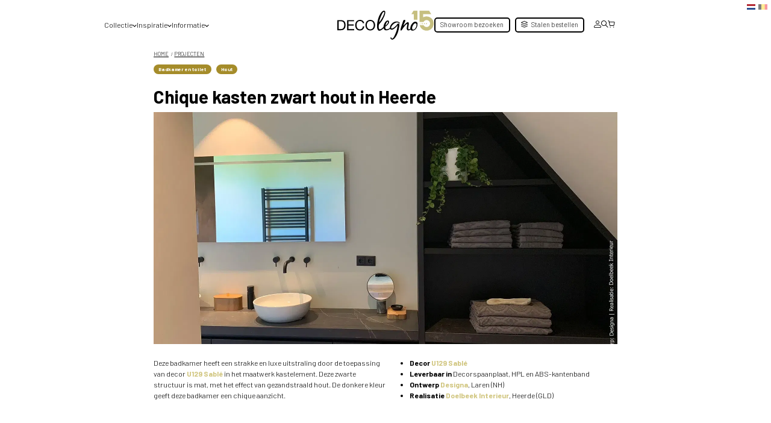

--- FILE ---
content_type: text/html; charset=UTF-8
request_url: https://decolegno.nl/projecten/chique-kasten-zwart-hout-in-heerde/
body_size: 31890
content:


<!doctype html>
<html lang="nl-NL">
<head> <script type="text/javascript">
/* <![CDATA[ */
var gform;gform||(document.addEventListener("gform_main_scripts_loaded",function(){gform.scriptsLoaded=!0}),document.addEventListener("gform/theme/scripts_loaded",function(){gform.themeScriptsLoaded=!0}),window.addEventListener("DOMContentLoaded",function(){gform.domLoaded=!0}),gform={domLoaded:!1,scriptsLoaded:!1,themeScriptsLoaded:!1,isFormEditor:()=>"function"==typeof InitializeEditor,callIfLoaded:function(o){return!(!gform.domLoaded||!gform.scriptsLoaded||!gform.themeScriptsLoaded&&!gform.isFormEditor()||(gform.isFormEditor()&&console.warn("The use of gform.initializeOnLoaded() is deprecated in the form editor context and will be removed in Gravity Forms 3.1."),o(),0))},initializeOnLoaded:function(o){gform.callIfLoaded(o)||(document.addEventListener("gform_main_scripts_loaded",()=>{gform.scriptsLoaded=!0,gform.callIfLoaded(o)}),document.addEventListener("gform/theme/scripts_loaded",()=>{gform.themeScriptsLoaded=!0,gform.callIfLoaded(o)}),window.addEventListener("DOMContentLoaded",()=>{gform.domLoaded=!0,gform.callIfLoaded(o)}))},hooks:{action:{},filter:{}},addAction:function(o,r,e,t){gform.addHook("action",o,r,e,t)},addFilter:function(o,r,e,t){gform.addHook("filter",o,r,e,t)},doAction:function(o){gform.doHook("action",o,arguments)},applyFilters:function(o){return gform.doHook("filter",o,arguments)},removeAction:function(o,r){gform.removeHook("action",o,r)},removeFilter:function(o,r,e){gform.removeHook("filter",o,r,e)},addHook:function(o,r,e,t,n){null==gform.hooks[o][r]&&(gform.hooks[o][r]=[]);var d=gform.hooks[o][r];null==n&&(n=r+"_"+d.length),gform.hooks[o][r].push({tag:n,callable:e,priority:t=null==t?10:t})},doHook:function(r,o,e){var t;if(e=Array.prototype.slice.call(e,1),null!=gform.hooks[r][o]&&((o=gform.hooks[r][o]).sort(function(o,r){return o.priority-r.priority}),o.forEach(function(o){"function"!=typeof(t=o.callable)&&(t=window[t]),"action"==r?t.apply(null,e):e[0]=t.apply(null,e)})),"filter"==r)return e[0]},removeHook:function(o,r,t,n){var e;null!=gform.hooks[o][r]&&(e=(e=gform.hooks[o][r]).filter(function(o,r,e){return!!(null!=n&&n!=o.tag||null!=t&&t!=o.priority)}),gform.hooks[o][r]=e)}});
/* ]]> */
</script>

    <meta name="viewport" content="width=device-width, initial-scale=1, maximum-scale=1"/>
    <meta http-equiv="Content-Type" content="text/html; charset=UTF-8"/>
    <title>Chique kasten zwart hout in Heerde | Projecten | DecoLegno</title>
    <script>
					(function(){
						var zccmpurl = new URL(document.location.href);
						var cmp_id =  zccmpurl.search.split('zc_rid=')[1];
						if (cmp_id != undefined) {
							document.cookie = 'zc_rid=' + cmp_id + ';max-age=10800;path=/';
						}
					})();
				</script><meta name='robots' content='index, follow, max-image-preview:large, max-snippet:-1, max-video-preview:-1' />

<!-- Google Tag Manager for WordPress by gtm4wp.com -->
<script data-cfasync="false" data-pagespeed-no-defer>
	var gtm4wp_datalayer_name = "dataLayer";
	var dataLayer = dataLayer || [];
	const gtm4wp_use_sku_instead = false;
	const gtm4wp_id_prefix = '';
	const gtm4wp_remarketing = false;
	const gtm4wp_eec = true;
	const gtm4wp_classicec = false;
	const gtm4wp_currency = 'EUR';
	const gtm4wp_product_per_impression = 10;
	const gtm4wp_needs_shipping_address = false;
	const gtm4wp_business_vertical = 'retail';
	const gtm4wp_business_vertical_id = 'id';
	const gtm4wp_clear_ecommerce = false;
</script>
<!-- End Google Tag Manager for WordPress by gtm4wp.com -->
	<!-- This site is optimized with the Yoast SEO Premium plugin v25.4 (Yoast SEO v26.3) - https://yoast.com/wordpress/plugins/seo/ -->
	<meta name="description" content="Deze badkamer heeft een luxe uitstraling door de toepassing van decor U129 Sablé in het maatwerk kastelement. Vraag nu een gratis staal aan!" />
	<link rel="canonical" href="https://decolegno.nl/projecten/chique-kasten-zwart-hout-in-heerde/" />
	<meta property="og:locale" content="nl_NL" />
	<meta property="og:type" content="article" />
	<meta property="og:title" content="Chique kasten zwart hout in Heerde" />
	<meta property="og:description" content="Deze badkamer heeft een luxe uitstraling door de toepassing van decor U129 Sablé in het maatwerk kastelement. Vraag nu een gratis staal aan!" />
	<meta property="og:url" content="https://decolegno.nl/projecten/chique-kasten-zwart-hout-in-heerde/" />
	<meta property="og:site_name" content="DecoLegno" />
	<meta property="article:publisher" content="https://www.facebook.com/DecoLegno/" />
	<meta property="article:modified_time" content="2025-06-20T09:18:43+00:00" />
	<meta property="og:image" content="https://decolegno.b-cdn.net/app/uploads/2021/10/DecoLegno-Badkamer-Hout-U129-Sable.jpg" />
	<meta property="og:image:width" content="1536" />
	<meta property="og:image:height" content="1024" />
	<meta property="og:image:type" content="image/jpeg" />
	<meta name="twitter:card" content="summary_large_image" />
	<meta name="twitter:label1" content="Geschatte leestijd" />
	<meta name="twitter:data1" content="1 minuut" />
	<script type="application/ld+json" class="yoast-schema-graph">{"@context":"https://schema.org","@graph":[{"@type":"WebPage","@id":"https://decolegno.nl/projecten/chique-kasten-zwart-hout-in-heerde/","url":"https://decolegno.nl/projecten/chique-kasten-zwart-hout-in-heerde/","name":"Chique kasten zwart hout in Heerde | Projecten | DecoLegno","isPartOf":{"@id":"https://decolegno.nl/#website"},"primaryImageOfPage":{"@id":"https://decolegno.nl/projecten/chique-kasten-zwart-hout-in-heerde/#primaryimage"},"image":{"@id":"https://decolegno.nl/projecten/chique-kasten-zwart-hout-in-heerde/#primaryimage"},"thumbnailUrl":"https://decolegno.b-cdn.net/app/uploads/2021/10/DecoLegno-Badkamer-Hout-U129-Sable.jpg","datePublished":"2021-09-29T08:17:36+00:00","dateModified":"2025-06-20T09:18:43+00:00","description":"Deze badkamer heeft een luxe uitstraling door de toepassing van decor U129 Sablé in het maatwerk kastelement. Vraag nu een gratis staal aan!","breadcrumb":{"@id":"https://decolegno.nl/projecten/chique-kasten-zwart-hout-in-heerde/#breadcrumb"},"inLanguage":"nl-NL","potentialAction":[{"@type":"ReadAction","target":["https://decolegno.nl/projecten/chique-kasten-zwart-hout-in-heerde/"]}]},{"@type":"ImageObject","inLanguage":"nl-NL","@id":"https://decolegno.nl/projecten/chique-kasten-zwart-hout-in-heerde/#primaryimage","url":"https://decolegno.b-cdn.net/app/uploads/2021/10/DecoLegno-Badkamer-Hout-U129-Sable.jpg","contentUrl":"https://decolegno.b-cdn.net/app/uploads/2021/10/DecoLegno-Badkamer-Hout-U129-Sable.jpg","width":1536,"height":1024},{"@type":"BreadcrumbList","@id":"https://decolegno.nl/projecten/chique-kasten-zwart-hout-in-heerde/#breadcrumb","itemListElement":[{"@type":"ListItem","position":1,"name":"Home","item":"https://decolegno.nl/"},{"@type":"ListItem","position":2,"name":"Projecten","item":"https://decolegno.nl/projecten/"},{"@type":"ListItem","position":3,"name":"Toepassing","item":"https://decolegno.nl/inspiratie_categorieen/toepassing/"},{"@type":"ListItem","position":4,"name":"Badkamer en toilet","item":"https://decolegno.nl/inspiratie_categorieen/badkamer-en-toilet/"},{"@type":"ListItem","position":5,"name":"Chique kasten zwart hout in Heerde"}]},{"@type":"WebSite","@id":"https://decolegno.nl/#website","url":"https://decolegno.nl/","name":"DecoLegno","description":"Officieel distributeur van CLEAF","potentialAction":[{"@type":"SearchAction","target":{"@type":"EntryPoint","urlTemplate":"https://decolegno.nl/?s={search_term_string}"},"query-input":{"@type":"PropertyValueSpecification","valueRequired":true,"valueName":"search_term_string"}}],"inLanguage":"nl-NL"}]}</script>
	<!-- / Yoast SEO Premium plugin. -->


<link rel='stylesheet' id='wp-block-library-css' href='https://decolegno.b-cdn.net/wp/wp-includes/css/dist/block-library/style.min.css?ver=6.6.2' type='text/css' media='all' />
<style id='classic-theme-styles-inline-css' type='text/css'>
/*! This file is auto-generated */
.wp-block-button__link{color:#fff;background-color:#32373c;border-radius:9999px;box-shadow:none;text-decoration:none;padding:calc(.667em + 2px) calc(1.333em + 2px);font-size:1.125em}.wp-block-file__button{background:#32373c;color:#fff;text-decoration:none}
</style>
<style id='global-styles-inline-css' type='text/css'>
:root{--wp--preset--aspect-ratio--square: 1;--wp--preset--aspect-ratio--4-3: 4/3;--wp--preset--aspect-ratio--3-4: 3/4;--wp--preset--aspect-ratio--3-2: 3/2;--wp--preset--aspect-ratio--2-3: 2/3;--wp--preset--aspect-ratio--16-9: 16/9;--wp--preset--aspect-ratio--9-16: 9/16;--wp--preset--color--black: #000000;--wp--preset--color--cyan-bluish-gray: #abb8c3;--wp--preset--color--white: #ffffff;--wp--preset--color--pale-pink: #f78da7;--wp--preset--color--vivid-red: #cf2e2e;--wp--preset--color--luminous-vivid-orange: #ff6900;--wp--preset--color--luminous-vivid-amber: #fcb900;--wp--preset--color--light-green-cyan: #7bdcb5;--wp--preset--color--vivid-green-cyan: #00d084;--wp--preset--color--pale-cyan-blue: #8ed1fc;--wp--preset--color--vivid-cyan-blue: #0693e3;--wp--preset--color--vivid-purple: #9b51e0;--wp--preset--gradient--vivid-cyan-blue-to-vivid-purple: linear-gradient(135deg,rgba(6,147,227,1) 0%,rgb(155,81,224) 100%);--wp--preset--gradient--light-green-cyan-to-vivid-green-cyan: linear-gradient(135deg,rgb(122,220,180) 0%,rgb(0,208,130) 100%);--wp--preset--gradient--luminous-vivid-amber-to-luminous-vivid-orange: linear-gradient(135deg,rgba(252,185,0,1) 0%,rgba(255,105,0,1) 100%);--wp--preset--gradient--luminous-vivid-orange-to-vivid-red: linear-gradient(135deg,rgba(255,105,0,1) 0%,rgb(207,46,46) 100%);--wp--preset--gradient--very-light-gray-to-cyan-bluish-gray: linear-gradient(135deg,rgb(238,238,238) 0%,rgb(169,184,195) 100%);--wp--preset--gradient--cool-to-warm-spectrum: linear-gradient(135deg,rgb(74,234,220) 0%,rgb(151,120,209) 20%,rgb(207,42,186) 40%,rgb(238,44,130) 60%,rgb(251,105,98) 80%,rgb(254,248,76) 100%);--wp--preset--gradient--blush-light-purple: linear-gradient(135deg,rgb(255,206,236) 0%,rgb(152,150,240) 100%);--wp--preset--gradient--blush-bordeaux: linear-gradient(135deg,rgb(254,205,165) 0%,rgb(254,45,45) 50%,rgb(107,0,62) 100%);--wp--preset--gradient--luminous-dusk: linear-gradient(135deg,rgb(255,203,112) 0%,rgb(199,81,192) 50%,rgb(65,88,208) 100%);--wp--preset--gradient--pale-ocean: linear-gradient(135deg,rgb(255,245,203) 0%,rgb(182,227,212) 50%,rgb(51,167,181) 100%);--wp--preset--gradient--electric-grass: linear-gradient(135deg,rgb(202,248,128) 0%,rgb(113,206,126) 100%);--wp--preset--gradient--midnight: linear-gradient(135deg,rgb(2,3,129) 0%,rgb(40,116,252) 100%);--wp--preset--font-size--small: 13px;--wp--preset--font-size--medium: 20px;--wp--preset--font-size--large: 36px;--wp--preset--font-size--x-large: 42px;--wp--preset--spacing--20: 0.44rem;--wp--preset--spacing--30: 0.67rem;--wp--preset--spacing--40: 1rem;--wp--preset--spacing--50: 1.5rem;--wp--preset--spacing--60: 2.25rem;--wp--preset--spacing--70: 3.38rem;--wp--preset--spacing--80: 5.06rem;--wp--preset--shadow--natural: 6px 6px 9px rgba(0, 0, 0, 0.2);--wp--preset--shadow--deep: 12px 12px 50px rgba(0, 0, 0, 0.4);--wp--preset--shadow--sharp: 6px 6px 0px rgba(0, 0, 0, 0.2);--wp--preset--shadow--outlined: 6px 6px 0px -3px rgba(255, 255, 255, 1), 6px 6px rgba(0, 0, 0, 1);--wp--preset--shadow--crisp: 6px 6px 0px rgba(0, 0, 0, 1);}:where(.is-layout-flex){gap: 0.5em;}:where(.is-layout-grid){gap: 0.5em;}body .is-layout-flex{display: flex;}.is-layout-flex{flex-wrap: wrap;align-items: center;}.is-layout-flex > :is(*, div){margin: 0;}body .is-layout-grid{display: grid;}.is-layout-grid > :is(*, div){margin: 0;}:where(.wp-block-columns.is-layout-flex){gap: 2em;}:where(.wp-block-columns.is-layout-grid){gap: 2em;}:where(.wp-block-post-template.is-layout-flex){gap: 1.25em;}:where(.wp-block-post-template.is-layout-grid){gap: 1.25em;}.has-black-color{color: var(--wp--preset--color--black) !important;}.has-cyan-bluish-gray-color{color: var(--wp--preset--color--cyan-bluish-gray) !important;}.has-white-color{color: var(--wp--preset--color--white) !important;}.has-pale-pink-color{color: var(--wp--preset--color--pale-pink) !important;}.has-vivid-red-color{color: var(--wp--preset--color--vivid-red) !important;}.has-luminous-vivid-orange-color{color: var(--wp--preset--color--luminous-vivid-orange) !important;}.has-luminous-vivid-amber-color{color: var(--wp--preset--color--luminous-vivid-amber) !important;}.has-light-green-cyan-color{color: var(--wp--preset--color--light-green-cyan) !important;}.has-vivid-green-cyan-color{color: var(--wp--preset--color--vivid-green-cyan) !important;}.has-pale-cyan-blue-color{color: var(--wp--preset--color--pale-cyan-blue) !important;}.has-vivid-cyan-blue-color{color: var(--wp--preset--color--vivid-cyan-blue) !important;}.has-vivid-purple-color{color: var(--wp--preset--color--vivid-purple) !important;}.has-black-background-color{background-color: var(--wp--preset--color--black) !important;}.has-cyan-bluish-gray-background-color{background-color: var(--wp--preset--color--cyan-bluish-gray) !important;}.has-white-background-color{background-color: var(--wp--preset--color--white) !important;}.has-pale-pink-background-color{background-color: var(--wp--preset--color--pale-pink) !important;}.has-vivid-red-background-color{background-color: var(--wp--preset--color--vivid-red) !important;}.has-luminous-vivid-orange-background-color{background-color: var(--wp--preset--color--luminous-vivid-orange) !important;}.has-luminous-vivid-amber-background-color{background-color: var(--wp--preset--color--luminous-vivid-amber) !important;}.has-light-green-cyan-background-color{background-color: var(--wp--preset--color--light-green-cyan) !important;}.has-vivid-green-cyan-background-color{background-color: var(--wp--preset--color--vivid-green-cyan) !important;}.has-pale-cyan-blue-background-color{background-color: var(--wp--preset--color--pale-cyan-blue) !important;}.has-vivid-cyan-blue-background-color{background-color: var(--wp--preset--color--vivid-cyan-blue) !important;}.has-vivid-purple-background-color{background-color: var(--wp--preset--color--vivid-purple) !important;}.has-black-border-color{border-color: var(--wp--preset--color--black) !important;}.has-cyan-bluish-gray-border-color{border-color: var(--wp--preset--color--cyan-bluish-gray) !important;}.has-white-border-color{border-color: var(--wp--preset--color--white) !important;}.has-pale-pink-border-color{border-color: var(--wp--preset--color--pale-pink) !important;}.has-vivid-red-border-color{border-color: var(--wp--preset--color--vivid-red) !important;}.has-luminous-vivid-orange-border-color{border-color: var(--wp--preset--color--luminous-vivid-orange) !important;}.has-luminous-vivid-amber-border-color{border-color: var(--wp--preset--color--luminous-vivid-amber) !important;}.has-light-green-cyan-border-color{border-color: var(--wp--preset--color--light-green-cyan) !important;}.has-vivid-green-cyan-border-color{border-color: var(--wp--preset--color--vivid-green-cyan) !important;}.has-pale-cyan-blue-border-color{border-color: var(--wp--preset--color--pale-cyan-blue) !important;}.has-vivid-cyan-blue-border-color{border-color: var(--wp--preset--color--vivid-cyan-blue) !important;}.has-vivid-purple-border-color{border-color: var(--wp--preset--color--vivid-purple) !important;}.has-vivid-cyan-blue-to-vivid-purple-gradient-background{background: var(--wp--preset--gradient--vivid-cyan-blue-to-vivid-purple) !important;}.has-light-green-cyan-to-vivid-green-cyan-gradient-background{background: var(--wp--preset--gradient--light-green-cyan-to-vivid-green-cyan) !important;}.has-luminous-vivid-amber-to-luminous-vivid-orange-gradient-background{background: var(--wp--preset--gradient--luminous-vivid-amber-to-luminous-vivid-orange) !important;}.has-luminous-vivid-orange-to-vivid-red-gradient-background{background: var(--wp--preset--gradient--luminous-vivid-orange-to-vivid-red) !important;}.has-very-light-gray-to-cyan-bluish-gray-gradient-background{background: var(--wp--preset--gradient--very-light-gray-to-cyan-bluish-gray) !important;}.has-cool-to-warm-spectrum-gradient-background{background: var(--wp--preset--gradient--cool-to-warm-spectrum) !important;}.has-blush-light-purple-gradient-background{background: var(--wp--preset--gradient--blush-light-purple) !important;}.has-blush-bordeaux-gradient-background{background: var(--wp--preset--gradient--blush-bordeaux) !important;}.has-luminous-dusk-gradient-background{background: var(--wp--preset--gradient--luminous-dusk) !important;}.has-pale-ocean-gradient-background{background: var(--wp--preset--gradient--pale-ocean) !important;}.has-electric-grass-gradient-background{background: var(--wp--preset--gradient--electric-grass) !important;}.has-midnight-gradient-background{background: var(--wp--preset--gradient--midnight) !important;}.has-small-font-size{font-size: var(--wp--preset--font-size--small) !important;}.has-medium-font-size{font-size: var(--wp--preset--font-size--medium) !important;}.has-large-font-size{font-size: var(--wp--preset--font-size--large) !important;}.has-x-large-font-size{font-size: var(--wp--preset--font-size--x-large) !important;}
:where(.wp-block-post-template.is-layout-flex){gap: 1.25em;}:where(.wp-block-post-template.is-layout-grid){gap: 1.25em;}
:where(.wp-block-columns.is-layout-flex){gap: 2em;}:where(.wp-block-columns.is-layout-grid){gap: 2em;}
:root :where(.wp-block-pullquote){font-size: 1.5em;line-height: 1.6;}
</style>
<link rel='stylesheet' id='woocommerce-layout-css' href='https://decolegno.b-cdn.net/app/plugins/woocommerce/assets/css/woocommerce-layout.css?ver=8.5.3' type='text/css' media='all' />
<link rel='stylesheet' id='woocommerce-smallscreen-css' href='https://decolegno.b-cdn.net/app/plugins/woocommerce/assets/css/woocommerce-smallscreen.css?ver=8.5.3' type='text/css' media='only screen and (max-width: 768px)' />
<link rel='stylesheet' id='woocommerce-general-css' href='https://decolegno.b-cdn.net/app/plugins/woocommerce/assets/css/woocommerce.css?ver=8.5.3' type='text/css' media='all' />
<style id='woocommerce-inline-inline-css' type='text/css'>
.woocommerce form .form-row .required { visibility: visible; }
</style>
<link rel='stylesheet' id='dashicons-css' href='https://decolegno.b-cdn.net/wp/wp-includes/css/dashicons.min.css?ver=6.6.2' type='text/css' media='all' />
<link rel='stylesheet' id='bookly-ladda.min.css-css' href='https://decolegno.b-cdn.net/app/plugins/bookly-responsive-appointment-booking-tool/frontend/resources/css/ladda.min.css?ver=22.9' type='text/css' media='all' />
<link rel='stylesheet' id='bookly-picker.classic.css-css' href='https://decolegno.b-cdn.net/app/plugins/bookly-responsive-appointment-booking-tool/frontend/resources/css/picker.classic.css?ver=22.9' type='text/css' media='all' />
<link rel='stylesheet' id='bookly-picker.classic.date.css-css' href='https://decolegno.b-cdn.net/app/plugins/bookly-responsive-appointment-booking-tool/frontend/resources/css/picker.classic.date.css?ver=22.9' type='text/css' media='all' />
<link rel='stylesheet' id='bookly-intlTelInput.css-css' href='https://decolegno.b-cdn.net/app/plugins/bookly-responsive-appointment-booking-tool/frontend/resources/css/intlTelInput.css?ver=22.9' type='text/css' media='all' />
<link rel='stylesheet' id='bookly-bookly-main.css-css' href='https://decolegno.b-cdn.net/app/plugins/bookly-responsive-appointment-booking-tool/frontend/resources/css/bookly-main.css?ver=22.9' type='text/css' media='all' />
<link rel='stylesheet' id='bookly-bootstrap.min.css-css' href='https://decolegno.b-cdn.net/app/plugins/bookly-responsive-appointment-booking-tool/backend/resources/bootstrap/css/bootstrap.min.css?ver=22.9' type='text/css' media='all' />
<link rel='stylesheet' id='bookly-customer-profile.css-css' href='https://decolegno.b-cdn.net/app/plugins/bookly-addon-pro/frontend/modules/customer_profile/resources/css/customer-profile.css?ver=6.9' type='text/css' media='all' />
<link rel='preload' as='font' type='font/woff2' crossorigin='anonymous' id='tinvwl-webfont-font-css' href='https://decolegno.nl/app/plugins/ti-woocommerce-wishlist/assets/fonts/tinvwl-webfont.woff2?ver=xu2uyi'  media='all' />
<link rel='stylesheet' id='tinvwl-webfont-css' href='https://decolegno.b-cdn.net/app/plugins/ti-woocommerce-wishlist/assets/css/webfont.min.css?ver=2.10.0' type='text/css' media='all' />
<link rel='stylesheet' id='tinvwl-css' href='https://decolegno.b-cdn.net/app/plugins/ti-woocommerce-wishlist/assets/css/public.min.css?ver=2.10.0' type='text/css' media='all' />
<link rel='stylesheet' id='style-css' href='https://decolegno.b-cdn.net/app/themes/decolegno-new/build/main-style.css?ver=1.0.21' type='text/css' media='all' />
<link rel='stylesheet' id='select2-css' href='https://decolegno.b-cdn.net/app/plugins/woocommerce/assets/css/select2.css?ver=8.5.3' type='text/css' media='all' />
<link rel='stylesheet' id='searchwp-forms-css' href='https://decolegno.b-cdn.net/app/plugins/searchwp/assets/css/frontend/search-forms.css?ver=4.3.18' type='text/css' media='all' />
<link rel='stylesheet' id='popup-maker-site-css' href='https://decolegno.b-cdn.net/app/plugins/popup-maker/assets/css/pum-site.min.css?ver=1.17.1' type='text/css' media='all' />
<style id='popup-maker-site-inline-css' type='text/css'>
/* Popup Google Fonts */
@import url('//fonts.googleapis.com/css?family=Barlow:700|Barlow Condensed:300|Montserrat:100');

/* Popup Theme 54049: Light Box */
.pum-theme-54049, .pum-theme-lightbox { background-color: rgba( 234, 234, 234, 0.50 ) } 
.pum-theme-54049 .pum-container, .pum-theme-lightbox .pum-container { padding: 23px; border-radius: 5px; border: 1px solid #ffffff; box-shadow: 0px 0px 30px 0px rgba( 0, 0, 0, 1.00 ); background-color: rgba( 28, 28, 28, 1.00 ) } 
.pum-theme-54049 .pum-title, .pum-theme-lightbox .pum-title { color: #ffffff; text-align: left; text-shadow: 0px 0px 0px rgba( 2, 2, 2, 0.23 ); font-family: Barlow; font-weight: 100; font-size: 32px; line-height: 36px } 
.pum-theme-54049 .pum-content, .pum-theme-lightbox .pum-content { color: #ffffff; font-family: Barlow; font-weight: 400 } 
.pum-theme-54049 .pum-content + .pum-close, .pum-theme-lightbox .pum-content + .pum-close { position: absolute; height: 35px; width: 35px; left: auto; right: -13px; bottom: auto; top: -13px; padding: 1px; color: #ffffff; font-family: Arial; font-weight: 100; font-size: 30px; line-height: 24px; border: 2px solid #000000; border-radius: 26px; box-shadow: 0px 0px 15px 1px rgba( 2, 2, 2, 0.75 ); text-shadow: 0px 0px 0px rgba( 0, 0, 0, 0.23 ); background-color: rgba( 0, 0, 0, 1.00 ) } 

/* Popup Theme 54050: Enterprise Blue */
.pum-theme-54050, .pum-theme-enterprise-blue { background-color: rgba( 0, 0, 0, 0.70 ) } 
.pum-theme-54050 .pum-container, .pum-theme-enterprise-blue .pum-container { padding: 28px; border-radius: 5px; border: 1px none #000000; box-shadow: 0px 10px 25px 4px rgba( 2, 2, 2, 0.50 ); background-color: rgba( 255, 255, 255, 1.00 ) } 
.pum-theme-54050 .pum-title, .pum-theme-enterprise-blue .pum-title { color: #000000; text-align: left; text-shadow: 0px 0px 0px rgba( 2, 2, 2, 0.23 ); font-family: Barlow Condensed; font-weight: 300; font-size: 30px; line-height: 38px } 
.pum-theme-54050 .pum-content, .pum-theme-enterprise-blue .pum-content { color: #2d2d2d; font-family: Barlow; font-weight: 700 } 
.pum-theme-54050 .pum-content + .pum-close, .pum-theme-enterprise-blue .pum-content + .pum-close { position: absolute; height: 28px; width: 28px; left: auto; right: 8px; bottom: auto; top: 8px; padding: 4px; color: #ffffff; font-family: Times New Roman; font-weight: 100; font-size: 20px; line-height: 20px; border: 1px none #ffffff; border-radius: 42px; box-shadow: 0px 0px 0px 0px rgba( 2, 2, 2, 0.23 ); text-shadow: 0px 0px 0px rgba( 0, 0, 0, 0.23 ); background-color: rgba( 0, 0, 0, 1.00 ) } 

/* Popup Theme 54048: Default Theme */
.pum-theme-54048, .pum-theme-default-theme { background-color: rgba( 255, 255, 255, 1.00 ) } 
.pum-theme-54048 .pum-container, .pum-theme-default-theme .pum-container { padding: 18px; border-radius: 0px; border: 1px none #000000; box-shadow: 1px 1px 3px 0px rgba( 2, 2, 2, 0.23 ); background-color: rgba( 249, 249, 249, 1.00 ) } 
.pum-theme-54048 .pum-title, .pum-theme-default-theme .pum-title { color: #000000; text-align: left; text-shadow: 0px 0px 0px rgba( 2, 2, 2, 0.23 ); font-family: inherit; font-weight: 400; font-size: 32px; font-style: normal; line-height: 36px } 
.pum-theme-54048 .pum-content, .pum-theme-default-theme .pum-content { color: #8c8c8c; font-family: inherit; font-weight: 400; font-style: inherit } 
.pum-theme-54048 .pum-content + .pum-close, .pum-theme-default-theme .pum-content + .pum-close { position: absolute; height: auto; width: auto; left: auto; right: 0px; bottom: auto; top: 0px; padding: 8px; color: #ffffff; font-family: inherit; font-weight: 400; font-size: 12px; font-style: inherit; line-height: 36px; border: 1px none #ffffff; border-radius: 0px; box-shadow: 1px 1px 3px 0px rgba( 2, 2, 2, 0.23 ); text-shadow: 0px 0px 0px rgba( 0, 0, 0, 0.23 ); background-color: rgba( 0, 183, 205, 1.00 ) } 

/* Popup Theme 54051: Hello Box */
.pum-theme-54051, .pum-theme-hello-box { background-color: rgba( 0, 0, 0, 0.75 ) } 
.pum-theme-54051 .pum-container, .pum-theme-hello-box .pum-container { padding: 30px; border-radius: 80px; border: 14px solid #81d742; box-shadow: 0px 0px 0px 0px rgba( 2, 2, 2, 0.00 ); background-color: rgba( 255, 255, 255, 1.00 ) } 
.pum-theme-54051 .pum-title, .pum-theme-hello-box .pum-title { color: #2d2d2d; text-align: left; text-shadow: 0px 0px 0px rgba( 2, 2, 2, 0.23 ); font-family: Montserrat; font-weight: 100; font-size: 32px; line-height: 36px } 
.pum-theme-54051 .pum-content, .pum-theme-hello-box .pum-content { color: #2d2d2d; font-family: inherit; font-weight: 100 } 
.pum-theme-54051 .pum-content + .pum-close, .pum-theme-hello-box .pum-content + .pum-close { position: absolute; height: auto; width: auto; left: auto; right: -30px; bottom: auto; top: -30px; padding: 0px; color: #2d2d2d; font-family: Times New Roman; font-weight: 100; font-size: 32px; line-height: 28px; border: 1px none #ffffff; border-radius: 28px; box-shadow: 0px 0px 0px 0px rgba( 2, 2, 2, 0.23 ); text-shadow: 0px 0px 0px rgba( 0, 0, 0, 0.23 ); background-color: rgba( 255, 255, 255, 1.00 ) } 

/* Popup Theme 54052: Cutting Edge */
.pum-theme-54052, .pum-theme-cutting-edge { background-color: rgba( 0, 0, 0, 0.50 ) } 
.pum-theme-54052 .pum-container, .pum-theme-cutting-edge .pum-container { padding: 18px; border-radius: 0px; border: 1px none #000000; box-shadow: 0px 10px 25px 0px rgba( 2, 2, 2, 0.50 ); background-color: rgba( 30, 115, 190, 1.00 ) } 
.pum-theme-54052 .pum-title, .pum-theme-cutting-edge .pum-title { color: #ffffff; text-align: left; text-shadow: 0px 0px 0px rgba( 2, 2, 2, 0.23 ); font-family: Sans-Serif; font-weight: 100; font-size: 26px; line-height: 28px } 
.pum-theme-54052 .pum-content, .pum-theme-cutting-edge .pum-content { color: #ffffff; font-family: inherit; font-weight: 100 } 
.pum-theme-54052 .pum-content + .pum-close, .pum-theme-cutting-edge .pum-content + .pum-close { position: absolute; height: 24px; width: 24px; left: auto; right: 0px; bottom: auto; top: 0px; padding: 0px; color: #1e73be; font-family: Times New Roman; font-weight: 100; font-size: 32px; line-height: 24px; border: 1px none #ffffff; border-radius: 0px; box-shadow: -1px 1px 1px 0px rgba( 2, 2, 2, 0.10 ); text-shadow: -1px 1px 1px rgba( 0, 0, 0, 0.10 ); background-color: rgba( 238, 238, 34, 1.00 ) } 

/* Popup Theme 54053: Framed Border */
.pum-theme-54053, .pum-theme-framed-border { background-color: rgba( 255, 255, 255, 0.50 ) } 
.pum-theme-54053 .pum-container, .pum-theme-framed-border .pum-container { padding: 18px; border-radius: 0px; border: 20px outset #dd3333; box-shadow: 1px 1px 3px 0px rgba( 2, 2, 2, 0.97 ) inset; background-color: rgba( 255, 251, 239, 1.00 ) } 
.pum-theme-54053 .pum-title, .pum-theme-framed-border .pum-title { color: #000000; text-align: left; text-shadow: 0px 0px 0px rgba( 2, 2, 2, 0.23 ); font-family: inherit; font-weight: 100; font-size: 32px; line-height: 36px } 
.pum-theme-54053 .pum-content, .pum-theme-framed-border .pum-content { color: #2d2d2d; font-family: inherit; font-weight: 100 } 
.pum-theme-54053 .pum-content + .pum-close, .pum-theme-framed-border .pum-content + .pum-close { position: absolute; height: 20px; width: 20px; left: auto; right: -20px; bottom: auto; top: -20px; padding: 0px; color: #ffffff; font-family: Tahoma; font-weight: 700; font-size: 16px; line-height: 18px; border: 1px none #ffffff; border-radius: 0px; box-shadow: 0px 0px 0px 0px rgba( 2, 2, 2, 0.23 ); text-shadow: 0px 0px 0px rgba( 0, 0, 0, 0.23 ); background-color: rgba( 0, 0, 0, 0.55 ) } 

/* Popup Theme 54054: Floating Bar - Soft Blue */
.pum-theme-54054, .pum-theme-floating-bar { background-color: rgba( 255, 255, 255, 0.00 ) } 
.pum-theme-54054 .pum-container, .pum-theme-floating-bar .pum-container { padding: 8px; border-radius: 0px; border: 1px none #000000; box-shadow: 1px 1px 3px 0px rgba( 2, 2, 2, 0.23 ); background-color: rgba( 238, 246, 252, 1.00 ) } 
.pum-theme-54054 .pum-title, .pum-theme-floating-bar .pum-title { color: #505050; text-align: left; text-shadow: 0px 0px 0px rgba( 2, 2, 2, 0.23 ); font-family: inherit; font-weight: 400; font-size: 32px; line-height: 36px } 
.pum-theme-54054 .pum-content, .pum-theme-floating-bar .pum-content { color: #505050; font-family: inherit; font-weight: 400 } 
.pum-theme-54054 .pum-content + .pum-close, .pum-theme-floating-bar .pum-content + .pum-close { position: absolute; height: 18px; width: 18px; left: auto; right: 5px; bottom: auto; top: 50%; padding: 0px; color: #505050; font-family: Sans-Serif; font-weight: 700; font-size: 15px; line-height: 18px; border: 1px solid #505050; border-radius: 15px; box-shadow: 0px 0px 0px 0px rgba( 2, 2, 2, 0.00 ); text-shadow: 0px 0px 0px rgba( 0, 0, 0, 0.00 ); background-color: rgba( 255, 255, 255, 0.00 ); transform: translate(0, -50%) } 

/* Popup Theme 54055: Content Only - For use with page builders or block editor */
.pum-theme-54055, .pum-theme-content-only { background-color: rgba( 0, 0, 0, 0.70 ) } 
.pum-theme-54055 .pum-container, .pum-theme-content-only .pum-container { padding: 0px; border-radius: 0px; border: 1px none #000000; box-shadow: 0px 0px 0px 0px rgba( 2, 2, 2, 0.00 ) } 
.pum-theme-54055 .pum-title, .pum-theme-content-only .pum-title { color: #000000; text-align: left; text-shadow: 0px 0px 0px rgba( 2, 2, 2, 0.23 ); font-family: inherit; font-weight: 400; font-size: 32px; line-height: 36px } 
.pum-theme-54055 .pum-content, .pum-theme-content-only .pum-content { color: #8c8c8c; font-family: inherit; font-weight: 400 } 
.pum-theme-54055 .pum-content + .pum-close, .pum-theme-content-only .pum-content + .pum-close { position: absolute; height: 18px; width: 18px; left: auto; right: 7px; bottom: auto; top: 7px; padding: 0px; color: #000000; font-family: inherit; font-weight: 700; font-size: 20px; line-height: 20px; border: 1px none #ffffff; border-radius: 15px; box-shadow: 0px 0px 0px 0px rgba( 2, 2, 2, 0.00 ); text-shadow: 0px 0px 0px rgba( 0, 0, 0, 0.00 ); background-color: rgba( 255, 255, 255, 0.00 ) } 

#pum-313747 {z-index: 1999999999}
#pum-410164 {z-index: 1999999999}
#pum-402016 {z-index: 1999999999}
#pum-73159 {z-index: 1999999999}
#pum-263401 {z-index: 1999999999}
#pum-283577 {z-index: 1999999999}
#pum-73121 {z-index: 1999999999}
#pum-145252 {z-index: 1999999999}
#pum-73542 {z-index: 1999999999}
#pum-183596 {z-index: 1999999999}
#pum-205931 {z-index: 1999999999}
#pum-54086 {z-index: 1999999999}
#pum-212981 {z-index: 1999999999}
#pum-73161 {z-index: 1999999999}
#pum-71470 {z-index: 1999999999}
#pum-86923 {z-index: 1999999999}
#pum-87488 {z-index: 1999999999}
#pum-132344 {z-index: 1999999999}
#pum-74247 {z-index: 1999999999}
#pum-74660 {z-index: 1999999999}
#pum-77147 {z-index: 1999999999}
#pum-54056 {z-index: 1999999999}

</style>
<script type="text/javascript" src="https://decolegno.b-cdn.net/wp/wp-includes/js/jquery/jquery.min.js?ver=3.7.1" id="jquery-core-js"></script>
<script type="text/javascript" src="https://decolegno.b-cdn.net/wp/wp-includes/js/jquery/jquery-migrate.min.js?ver=3.4.1" id="jquery-migrate-js"></script>
<script type="text/javascript" src="https://decolegno.b-cdn.net/app/plugins/woocommerce/assets/js/jquery-blockui/jquery.blockUI.min.js?ver=2.7.0-wc.8.5.3" id="jquery-blockui-js" data-wp-strategy="defer"></script>
<script type="text/javascript" id="wc-add-to-cart-js-extra">
/* <![CDATA[ */
var wc_add_to_cart_params = {"ajax_url":"\/wp\/wp-admin\/admin-ajax.php","wc_ajax_url":"\/?wc-ajax=%%endpoint%%","i18n_view_cart":"Bekijk winkelwagen","cart_url":"https:\/\/decolegno.nl\/winkelwagen\/","is_cart":"","cart_redirect_after_add":"yes"};
/* ]]> */
</script>
<script type="text/javascript" src="https://decolegno.b-cdn.net/app/plugins/woocommerce/assets/js/frontend/add-to-cart.min.js?ver=8.5.3" id="wc-add-to-cart-js" defer="defer" data-wp-strategy="defer"></script>
<script type="text/javascript" src="https://decolegno.b-cdn.net/app/plugins/woocommerce/assets/js/js-cookie/js.cookie.min.js?ver=2.1.4-wc.8.5.3" id="js-cookie-js" data-wp-strategy="defer"></script>
<script type="text/javascript" id="woocommerce-js-extra">
/* <![CDATA[ */
var woocommerce_params = {"ajax_url":"\/wp\/wp-admin\/admin-ajax.php","wc_ajax_url":"\/?wc-ajax=%%endpoint%%"};
/* ]]> */
</script>
<script type="text/javascript" src="https://decolegno.b-cdn.net/app/plugins/woocommerce/assets/js/frontend/woocommerce.min.js?ver=8.5.3" id="woocommerce-js" defer="defer" data-wp-strategy="defer"></script>
<script type="text/javascript" src="https://decolegno.b-cdn.net/app/plugins/bookly-responsive-appointment-booking-tool/frontend/resources/js/spin.min.js?ver=22.9" id="bookly-spin.min.js-js"></script>
<script type="text/javascript" id="bookly-globals-js-extra">
/* <![CDATA[ */
var BooklyL10nGlobal = {"csrf_token":"efeb645498","ajax_url_backend":"https:\/\/decolegno.nl\/wp\/wp-admin\/admin-ajax.php","ajax_url_frontend":"https:\/\/decolegno.nl\/wp\/wp-admin\/admin-ajax.php","mjsTimeFormat":"HH:mm","datePicker":{"format":"D MMMM YYYY","monthNames":["januari","februari","maart","april","mei","juni","juli","augustus","september","oktober","november","december"],"daysOfWeek":["zo","ma","di","wo","do","vr","za"],"firstDay":1,"monthNamesShort":["jan","feb","mrt","apr","mei","jun","jul","aug","sep","okt","nov","dec"],"dayNames":["zondag","maandag","dinsdag","woensdag","donderdag","vrijdag","zaterdag"],"dayNamesShort":["zo","ma","di","wo","do","vr","za"],"meridiem":{"am":"am","pm":"pm","AM":"AM","PM":"PM"}},"dateRange":{"format":"D MMMM YYYY","applyLabel":"Toepassen","cancelLabel":"Annuleren","fromLabel":"Van","toLabel":"Aan","customRangeLabel":"Aangepast bereik","tomorrow":"Morgen","today":"Vandaag","anyTime":"Elk moment","yesterday":"Gisteren","last_7":"Afgelopen 7 dagen","last_30":"Afgelopen 30 dagen","next_7":"Volgende 7 dagen","next_30":"Volgende 30 dagen","thisMonth":"Deze maand","nextMonth":"Volgende maand","lastMonth":"Afgelopen maand","firstDay":1},"l10n":{"apply":"Toepassen","cancel":"Annuleren","areYouSure":"Weet je het zeker?"},"addons":["pro","custom-fields","outlook-calendar"],"cloud_products":["sms"],"data":{}};
/* ]]> */
</script>
<script type="text/javascript" src="https://decolegno.b-cdn.net/app/plugins/bookly-responsive-appointment-booking-tool/frontend/resources/js/ladda.min.js?ver=22.9" id="bookly-ladda.min.js-js"></script>
<script type="text/javascript" src="https://decolegno.b-cdn.net/app/plugins/bookly-responsive-appointment-booking-tool/backend/resources/js/moment.min.js?ver=22.9" id="bookly-moment.min.js-js"></script>
<script type="text/javascript" src="https://decolegno.b-cdn.net/app/plugins/bookly-responsive-appointment-booking-tool/frontend/resources/js/hammer.min.js?ver=22.9" id="bookly-hammer.min.js-js"></script>
<script type="text/javascript" src="https://decolegno.b-cdn.net/app/plugins/bookly-responsive-appointment-booking-tool/frontend/resources/js/jquery.hammer.min.js?ver=22.9" id="bookly-jquery.hammer.min.js-js"></script>
<script type="text/javascript" src="https://decolegno.b-cdn.net/app/plugins/bookly-responsive-appointment-booking-tool/frontend/resources/js/picker.js?ver=22.9" id="bookly-picker.js-js"></script>
<script type="text/javascript" src="https://decolegno.b-cdn.net/app/plugins/bookly-responsive-appointment-booking-tool/frontend/resources/js/picker.date.js?ver=22.9" id="bookly-picker.date.js-js"></script>
<script type="text/javascript" id="bookly-bookly.min.js-js-extra">
/* <![CDATA[ */
var BooklyL10n = {"ajaxurl":"https:\/\/decolegno.nl\/wp\/wp-admin\/admin-ajax.php","csrf_token":"efeb645498","today":"Vandaag","months":["januari","februari","maart","april","mei","juni","juli","augustus","september","oktober","november","december"],"days":["zondag","maandag","dinsdag","woensdag","donderdag","vrijdag","zaterdag"],"daysShort":["zo","ma","di","wo","do","vr","za"],"monthsShort":["jan","feb","mrt","apr","mei","jun","jul","aug","sep","okt","nov","dec"],"nextMonth":"Volgende maand","prevMonth":"Vorige maand","show_more":"Laat meer zien","sessionHasExpired":"Uw sessie is verlopen. Druk op \"Ok\" om de pagina te verversen."};
/* ]]> */
</script>
<script type="text/javascript" src="https://decolegno.b-cdn.net/app/plugins/bookly-responsive-appointment-booking-tool/frontend/resources/js/bookly.min.js?ver=22.9" id="bookly-bookly.min.js-js"></script>
<script type="text/javascript" src="https://decolegno.b-cdn.net/app/plugins/bookly-responsive-appointment-booking-tool/frontend/resources/js/intlTelInput.min.js?ver=22.9" id="bookly-intlTelInput.min.js-js"></script>
<script type="text/javascript" id="bookly-customer-profile.js-js-extra">
/* <![CDATA[ */
var BooklyCustomerProfileL10n = {"csrf_token":"efeb645498","show_more":"Laat meer zien"};
/* ]]> */
</script>
<script type="text/javascript" src="https://decolegno.b-cdn.net/app/plugins/bookly-addon-pro/frontend/modules/customer_profile/resources/js/customer-profile.js?ver=6.9" id="bookly-customer-profile.js-js"></script>
<script type="text/javascript" src="https://decolegno.b-cdn.net/app/plugins/duracelltomi-google-tag-manager/dist/js/gtm4wp-woocommerce-enhanced.js?ver=1.19.1" id="gtm4wp-woocommerce-enhanced-js"></script>
<script type="text/javascript" src="https://decolegno.b-cdn.net/app/plugins/woocommerce/assets/js/select2/select2.full.min.js?ver=6.6.2" id="select2-wc-js"></script>
<link rel="https://api.w.org/" href="https://decolegno.nl/wp-json/" /><link rel="alternate" title="JSON" type="application/json" href="https://decolegno.nl/wp-json/wp/v2/project/57727" /><link rel="EditURI" type="application/rsd+xml" title="RSD" href="https://decolegno.nl/wp/xmlrpc.php?rsd" />
<link rel="alternate" title="oEmbed (JSON)" type="application/json+oembed" href="https://decolegno.nl/wp-json/oembed/1.0/embed?url=https%3A%2F%2Fdecolegno.nl%2Fprojecten%2Fchique-kasten-zwart-hout-in-heerde%2F" />
<link rel="alternate" title="oEmbed (XML)" type="text/xml+oembed" href="https://decolegno.nl/wp-json/oembed/1.0/embed?url=https%3A%2F%2Fdecolegno.nl%2Fprojecten%2Fchique-kasten-zwart-hout-in-heerde%2F&#038;format=xml" />
<!-- site-navigation-element Schema optimized by Schema Pro --><script type="application/ld+json">{"@context":"https:\/\/schema.org","@graph":[{"@context":"https:\/\/schema.org","@type":"SiteNavigationElement","id":"site-navigation","name":"Collectie","url":"\/blog_categorie\/collectie\/"},{"@context":"https:\/\/schema.org","@type":"SiteNavigationElement","id":"site-navigation","name":"Cleaf","url":"\/collectie\/?filter_brand=cleaf"},{"@context":"https:\/\/schema.org","@type":"SiteNavigationElement","id":"site-navigation","name":"Decorspaanplaat","url":"\/collectie\/?filter_product_type=chipboard"},{"@context":"https:\/\/schema.org","@type":"SiteNavigationElement","id":"site-navigation","name":"HPL","url":"\/collectie\/?filter_product_type=hpl"},{"@context":"https:\/\/schema.org","@type":"SiteNavigationElement","id":"site-navigation","name":"Backing HPL","url":"\/collectie\/?filter_brand=cleaf&#038;filter_product_type=backing-hpl"},{"@context":"https:\/\/schema.org","@type":"SiteNavigationElement","id":"site-navigation","name":"Alle HPL","url":"\/collectie\/?filter_brand=cleaf&#038;filter_product_type=hpl"},{"@context":"https:\/\/schema.org","@type":"SiteNavigationElement","id":"site-navigation","name":"MDF","url":"\/collectie\/?filter_product_type=mdf"},{"@context":"https:\/\/schema.org","@type":"SiteNavigationElement","id":"site-navigation","name":"Solid Colours","url":"https:\/\/decolegno.nl\/solid-colours\/"},{"@context":"https:\/\/schema.org","@type":"SiteNavigationElement","id":"site-navigation","name":"Reinigingsmiddelen","url":"\/collectie\/?filter_brand=cleaf&#038;filter_product_type=cleaning_product"},{"@context":"https:\/\/schema.org","@type":"SiteNavigationElement","id":"site-navigation","name":"Alle producten","url":"\/collectie\/?filter_brand=durasein"},{"@context":"https:\/\/schema.org","@type":"SiteNavigationElement","id":"site-navigation","name":"Durasein\u00ae","url":"\/collectie\/?filter_brand=durasein"},{"@context":"https:\/\/schema.org","@type":"SiteNavigationElement","id":"site-navigation","name":"Solid surface platen","url":"\/collectie\/?filter_brand=durasein&#038;filter_product_type=solid-surface"},{"@context":"https:\/\/schema.org","@type":"SiteNavigationElement","id":"site-navigation","name":"Solid surface waskommen","url":"\/collectie\/durasein-waskommen\/"},{"@context":"https:\/\/schema.org","@type":"SiteNavigationElement","id":"site-navigation","name":"Patternine: 3D structuren","url":"https:\/\/decolegno.nl\/patternine-in-solid-surface\/"},{"@context":"https:\/\/schema.org","@type":"SiteNavigationElement","id":"site-navigation","name":"Patternine","url":"https:\/\/decolegno.nl\/patternine-in-solid-surface\/"},{"@context":"https:\/\/schema.org","@type":"SiteNavigationElement","id":"site-navigation","name":"Volledige collectie","url":"\/collectie"},{"@context":"https:\/\/schema.org","@type":"SiteNavigationElement","id":"site-navigation","name":"Nieuw","url":"\/collectie\/?filter_product_tag=new"},{"@context":"https:\/\/schema.org","@type":"SiteNavigationElement","id":"site-navigation","name":"Inspiratie","url":"\/projecten"},{"@context":"https:\/\/schema.org","@type":"SiteNavigationElement","id":"site-navigation","name":"Blog","url":"\/blog"},{"@context":"https:\/\/schema.org","@type":"SiteNavigationElement","id":"site-navigation","name":"Nieuws","url":"\/blog_categorie\/nieuws\/"},{"@context":"https:\/\/schema.org","@type":"SiteNavigationElement","id":"site-navigation","name":"Trends","url":"\/blog_categorie\/trends\/"},{"@context":"https:\/\/schema.org","@type":"SiteNavigationElement","id":"site-navigation","name":"Projecten","url":"\/projecten"},{"@context":"https:\/\/schema.org","@type":"SiteNavigationElement","id":"site-navigation","name":"Alle blog items","url":"\/blog\/"},{"@context":"https:\/\/schema.org","@type":"SiteNavigationElement","id":"site-navigation","name":"Residentieel","url":"https:\/\/decolegno.nl\/projecten\/?filter_project-segment=residentieel"},{"@context":"https:\/\/schema.org","@type":"SiteNavigationElement","id":"site-navigation","name":"Badkamer en toilet","url":"\/projecten\/?filter_project-application=badkamer-en-toilet"},{"@context":"https:\/\/schema.org","@type":"SiteNavigationElement","id":"site-navigation","name":"Balies en barmeubels","url":"\/projecten\/?filter_project-application=balies-en-barmeubels"},{"@context":"https:\/\/schema.org","@type":"SiteNavigationElement","id":"site-navigation","name":"Bedombouwen","url":"\/projecten\/?filter_project-application=bedombouwen"},{"@context":"https:\/\/schema.org","@type":"SiteNavigationElement","id":"site-navigation","name":"Cinewalls","url":"\/projecten\/?filter_project-application=cinewall"},{"@context":"https:\/\/schema.org","@type":"SiteNavigationElement","id":"site-navigation","name":"Deuren","url":"\/projecten\/?filter_project-application=deuren"},{"@context":"https:\/\/schema.org","@type":"SiteNavigationElement","id":"site-navigation","name":"Haarden","url":"\/projecten\/?filter_project-application=haarden"},{"@context":"https:\/\/schema.org","@type":"SiteNavigationElement","id":"site-navigation","name":"Kasten","url":"\/projecten\/?filter_project-application=kasten"},{"@context":"https:\/\/schema.org","@type":"SiteNavigationElement","id":"site-navigation","name":"Keukens","url":"\/projecten\/?filter_project-application=keukens"},{"@context":"https:\/\/schema.org","@type":"SiteNavigationElement","id":"site-navigation","name":"Tafels","url":"\/projecten\/?filter_project-application=tafels"},{"@context":"https:\/\/schema.org","@type":"SiteNavigationElement","id":"site-navigation","name":"Televisiemeubels","url":"https:\/\/decolegno.nl\/projecten\/?filter_project-application=televisiemeubels&#038;filter_project-segment=retail"},{"@context":"https:\/\/schema.org","@type":"SiteNavigationElement","id":"site-navigation","name":"Wandafwerking","url":"https:\/\/decolegno.nl\/projecten\/?filter_project-application=wandafwerkingen&#038;filter_project-segment=retail"},{"@context":"https:\/\/schema.org","@type":"SiteNavigationElement","id":"site-navigation","name":"Overig","url":"https:\/\/decolegno.nl\/projecten\/?filter_project-application=overig&#038;filter_project-segment=retail"},{"@context":"https:\/\/schema.org","@type":"SiteNavigationElement","id":"site-navigation","name":"Restaurant, caf\u00e9 en bar","url":"https:\/\/decolegno.nl\/projecten\/?filter_project-segment=restaurant-cafe-bar"},{"@context":"https:\/\/schema.org","@type":"SiteNavigationElement","id":"site-navigation","name":"Wandafwerkingen","url":"https:\/\/decolegno.nl\/projecten\/?filter_project-segment=hotel&#038;filter_project-application=wandafwerkingen"},{"@context":"https:\/\/schema.org","@type":"SiteNavigationElement","id":"site-navigation","name":"Hotel","url":"https:\/\/decolegno.nl\/projecten\/?filter_project-segment=hotel"},{"@context":"https:\/\/schema.org","@type":"SiteNavigationElement","id":"site-navigation","name":"Kantoor","url":"https:\/\/decolegno.nl\/projecten\/?filter_project-segment=kantoor"},{"@context":"https:\/\/schema.org","@type":"SiteNavigationElement","id":"site-navigation","name":"Retail","url":"https:\/\/decolegno.nl\/projecten\/?filter_project-segment=retail"},{"@context":"https:\/\/schema.org","@type":"SiteNavigationElement","id":"site-navigation","name":"Zorg","url":"https:\/\/decolegno.nl\/projecten\/?filter_project-segment=zorg"},{"@context":"https:\/\/schema.org","@type":"SiteNavigationElement","id":"site-navigation","name":"Alle projecten","url":"\/projecten\/"},{"@context":"https:\/\/schema.org","@type":"SiteNavigationElement","id":"site-navigation","name":"TV-meubels","url":"\/projecten\/?filter_project-application=televisiemeubels"},{"@context":"https:\/\/schema.org","@type":"SiteNavigationElement","id":"site-navigation","name":"Wanden","url":"\/projecten\/?filter_project-application=wandafwerkingen"},{"@context":"https:\/\/schema.org","@type":"SiteNavigationElement","id":"site-navigation","name":"Informatie","url":"\/over-ons\/veelgestelde-vragen\/"},{"@context":"https:\/\/schema.org","@type":"SiteNavigationElement","id":"site-navigation","name":"Contact","url":"https:\/\/decolegno.nl\/over-ons\/contact\/"},{"@context":"https:\/\/schema.org","@type":"SiteNavigationElement","id":"site-navigation","name":"Veelgestelde vragen","url":"https:\/\/decolegno.nl\/over-ons\/veelgestelde-vragen\/"},{"@context":"https:\/\/schema.org","@type":"SiteNavigationElement","id":"site-navigation","name":"Showrooms","url":"https:\/\/decolegno.nl\/showrooms\/"},{"@context":"https:\/\/schema.org","@type":"SiteNavigationElement","id":"site-navigation","name":"Westzaan","url":"https:\/\/decolegno.nl\/showrooms\/showroom-westzaan\/"},{"@context":"https:\/\/schema.org","@type":"SiteNavigationElement","id":"site-navigation","name":"Deventer (Colmschate)","url":"https:\/\/decolegno.nl\/showrooms\/showroom-colmschate-deventer\/"},{"@context":"https:\/\/schema.org","@type":"SiteNavigationElement","id":"site-navigation","name":"Echt","url":"https:\/\/decolegno.nl\/showrooms\/showroom-echt\/"},{"@context":"https:\/\/schema.org","@type":"SiteNavigationElement","id":"site-navigation","name":"Veldhoven","url":"https:\/\/decolegno.nl\/showrooms\/showroom-veldhoven\/"},{"@context":"https:\/\/schema.org","@type":"SiteNavigationElement","id":"site-navigation","name":"Productinformatie","url":"https:\/\/decolegno.nl\/plaatmateriaal-voor-interieurbouw-en-meubelmaatwerk\/"},{"@context":"https:\/\/schema.org","@type":"SiteNavigationElement","id":"site-navigation","name":"Gemelamineerd spaanplaat","url":"https:\/\/decolegno.nl\/gemelamineerd-spaanplaat\/"},{"@context":"https:\/\/schema.org","@type":"SiteNavigationElement","id":"site-navigation","name":"HPL plaat","url":"https:\/\/decolegno.nl\/hpl-plaat\/"},{"@context":"https:\/\/schema.org","@type":"SiteNavigationElement","id":"site-navigation","name":"ABS-kantenband","url":"https:\/\/decolegno.nl\/abs-kantenband\/"},{"@context":"https:\/\/schema.org","@type":"SiteNavigationElement","id":"site-navigation","name":"Solid surface","url":"https:\/\/decolegno.nl\/solid-surface\/"},{"@context":"https:\/\/schema.org","@type":"SiteNavigationElement","id":"site-navigation","name":"Datasheets","url":"https:\/\/decolegno.nl\/over-ons\/veelgestelde-vragen\/#faq120713"},{"@context":"https:\/\/schema.org","@type":"SiteNavigationElement","id":"site-navigation","name":"Werken bij DecoLegno","url":"https:\/\/decolegno.nl\/werken-bij\/"}]}</script><!-- / site-navigation-element Schema optimized by Schema Pro -->
<!-- Google Tag Manager for WordPress by gtm4wp.com -->
<!-- GTM Container placement set to footer -->
<script data-cfasync="false" data-pagespeed-no-defer>
	var dataLayer_content = {"visitorLoginState":"logged-out","visitorType":"visitor-logged-out","visitorEmail":"","visitorEmailHash":"","visitorUsername":"","pageTitle":"Chique kasten zwart hout in Heerde | Projecten | DecoLegno","pagePostAuthor":"Michael van Leeuwen","pagePostDate":"29 september 2021","pagePostDateYear":"2021","pagePostDateMonth":"09","pagePostDateDay":"29","pagePostDateDayName":"woensdag","pagePostDateHour":"10","pagePostDateMinute":"17","pagePostDateIso":"2021-09-29T10:17:36+02:00","pagePostDateUnix":1632910656,"postCountOnPage":1,"postCountTotal":1,"customerTotalOrders":0,"customerTotalOrderValue":"0.00","customerFirstName":"","customerLastName":"","customerBillingFirstName":"","customerBillingLastName":"","customerBillingCompany":"","customerBillingAddress1":"","customerBillingAddress2":"","customerBillingCity":"","customerBillingState":"","customerBillingPostcode":"","customerBillingCountry":"","customerBillingEmail":"","customerBillingEmailHash":"e3b0c44298fc1c149afbf4c8996fb92427ae41e4649b934ca495991b7852b855","customerBillingPhone":"","customerShippingFirstName":"","customerShippingLastName":"","customerShippingCompany":"","customerShippingAddress1":"","customerShippingAddress2":"","customerShippingCity":"","customerShippingState":"","customerShippingPostcode":"","customerShippingCountry":"","cartContent":{"totals":{"applied_coupons":[],"discount_total":0,"subtotal":0,"total":0},"items":[]}};
	dataLayer.push( dataLayer_content );
</script>
<script data-cfasync="false">
(function(w,d,s,l,i){w[l]=w[l]||[];w[l].push({'gtm.start':
new Date().getTime(),event:'gtm.js'});var f=d.getElementsByTagName(s)[0],
j=d.createElement(s),dl=l!='dataLayer'?'&l='+l:'';j.async=true;j.src=
'//www.googletagmanager.com/gtm.js?id='+i+dl;f.parentNode.insertBefore(j,f);
})(window,document,'script','dataLayer','GTM-MH4D8MH');
</script>
<!-- End Google Tag Manager -->
<!-- End Google Tag Manager for WordPress by gtm4wp.com --><link rel="alternate" href="https://decolegno.nl/projecten/chique-kasten-zwart-hout-in-heerde/" hreflang="x-default" />
<link rel="alternate" href="https://decolegno.be/projecten/chique-kasten-zwart-hout-in-heerde/" hreflang="nl-BE" />
<link rel="alternate" href="https://decolegno.nl/projecten/chique-kasten-zwart-hout-in-heerde/" hreflang="nl-NL" />
	<noscript><style>.woocommerce-product-gallery{ opacity: 1 !important; }</style></noscript>
				<style id="wpsp-style-frontend"></style>
			<link rel="icon" href="https://decolegno.b-cdn.net/app/uploads/2023/12/cropped-DL-favicon-v2-36x36.png" sizes="32x32" />
<link rel="icon" href="https://decolegno.b-cdn.net/app/uploads/2023/12/cropped-DL-favicon-v2-300x300.png" sizes="192x192" />
<link rel="apple-touch-icon" href="https://decolegno.b-cdn.net/app/uploads/2023/12/cropped-DL-favicon-v2-300x300.png" />
<meta name="msapplication-TileImage" content="https://decolegno.b-cdn.net/app/uploads/2023/12/cropped-DL-favicon-v2-300x300.png" />
		<style type="text/css" id="wp-custom-css">
			@media (max-width: 768px) {
    .two-by-two-mobile {
        display: flex;
        flex-wrap: wrap;
    }
    .two-by-two-mobile > .wp-block-column {
        width: 50%;
    }
}
/* Het element is standaard zichtbaar */
	.nomobileelement {
    display: block;
}

/* Verberg het element op schermen kleiner dan 768px (typische mobiele breakpoint) */
@media (max-width: 768px) {
    .nomobile {
        display: none;
    }
}
/* Standaard verbergen (grote schermen) */
.mobileonly {
    display: none;
}

/* Alleen tonen op schermen kleiner dan 768px */
@media (max-width: 768px) {
    .mobileonly {
        display: block;
    }
}
.kolom-padding-small {
    padding: 10px 15px 10px 15px; /* top right bottom left */
}

.kolom-padding-medium {
    padding: 20px 30px 20px 30px;
}

.kolom-padding-large {
    padding: 20px 40px 20px 40px;
}

.kolom-padding-mega {
    padding: 20px 70px 20px 70px;
}
/* CONTAINER: laat items afbreken en centreren */
.wp-block-group.image-box {
  display: flex;
  flex-wrap: wrap !important; /* overridet "flexWrap: 'nowrap'" uit de block-instellingen */
  justify-content: center;
  gap: 20px;
}

/* ITEM: één tegel (beeld + caption) */
.wp-block-group.image-box > .wp-block-group.image-row {
  display: flex;
  flex-direction: column;
  align-items: stretch;
  flex: 0 1 220px;           /* desktop: ~220px breedte */
  max-width: 220px;
}

/* FIGURE: gefixeerde verhouding zodat alle tegels even hoog zijn */
.wp-block-group.image-box > .wp-block-group.image-row figure.wp-block-image {
  width: 100% !important;
  aspect-ratio: 3 / 4;       /* kies hier je gewenste ratio (3:4 nu) */
  margin: 0 !important;
  overflow: hidden;
}

/* IMG: override alle inline widths/heights en vul de container */
.wp-block-group.image-box > .wp-block-group.image-row figure.wp-block-image img {
  width: 100% !important;
  height: 100% !important;   /* vult de aspect-ratio container */
  object-fit: cover !important;
  display: block;
}

/* CAPTION: zelfde breedte als tegel, vaste minimale hoogte */
.wp-block-group.image-box > .wp-block-group.image-row .has-background {
  box-sizing: border-box;
  width: 100% !important;
  max-width: 100% !important;   /* override inline max-width:220px */
  min-height: 60px;
  margin: 0 !important;
  text-align: center;
  display: flex;                 /* verticaal centreren */
  align-items: center;
  justify-content: center;
  padding: 8px 10px;
}

/* MOBIEL: twee naast elkaar */
@media (max-width: 768px) {
  .wp-block-group.image-box > .wp-block-group.image-row {
    flex: 0 0 calc(50% - 20px);
    max-width: calc(50% - 20px);
  }
}

/* ---- Extra "resets" tegen hardnekkige inline styles ---- */

/* Alles met inline width/max-width 220px binnen een item → laten meeschalen */
.wp-block-group.image-box > .wp-block-group.image-row [style*="width:220px"] {
  width: 100% !important;
}
.wp-block-group.image-box > .wp-block-group.image-row [style*="max-width:220px"] {
  max-width: 100% !important;
}

/* Center-class van Gutenberg wil soms extra margins zetten */
.wp-block-group.image-box > .wp-block-group.image-row .aligncenter {
  margin-left: 0 !important;
  margin-right: 0 !important;
}

.geen-gap > .wp-block-column {
    margin-left: 0;
    margin-right: 0;
}

.wp-block-columns.geen-gap{
  gap: 0 !important;
  column-gap: 0 !important;
  row-gap: 0 !important;
}
	
	.tekst-padding{
  padding: 20px;
}

/* Standaard: mobiel & tablet → GEEN padding */
.tekst-padding-lr-160{
  padding-left: 0 !important;
  padding-right: 0 !important;
}

/* Desktop: wél 160px links/rechts */
@media (min-width: 782px){
  .tekst-padding-lr-160{
    padding-left: 160px !important;
    padding-right: 160px !important;
  }
}

/* Standaard (mobiel / tablet): géén padding */
.tekst-padding-lr{
  padding-left: 0 !important;
  padding-right: 0 !important;
}

/* Desktop: wél padding */
@media (min-width: 782px){
  .tekst-padding-lr{
    padding-left: 20px !important;
    padding-right: 20px !important;
  }
}

.content-smal{
  max-width: 680px;
  margin-left: auto;
  margin-right: auto;
}

/* Centreer het hele kolommenblok */
.wp-block-columns.kolommen-center{
  max-width: 800px;      /* kies je gewenste breedte */
  margin-left: auto;
  margin-right: auto;
}

.tekst-smal-links{
  max-width: 800px;   /* kies je gewenste tekstbreedte */
  margin-left: 0;
  margin-right: auto;
}
		</style>
		    <link rel="preconnect" href="https://fonts.googleapis.com">
    <link rel="preconnect" href="https://fonts.gstatic.com" crossorigin>
    <!--    <link href="https://fonts.googleapis.com/css2?family=Barlow:wght@300;700&display=swap" rel="stylesheet">-->
    <link href="https://fonts.googleapis.com/css2?family=Barlow:wght@300;600;700&family=Roboto:wght@300;400;700&display=swap"
          rel="stylesheet">
        <script>
        // Make environment variables available to JavaScript
        window.NL_SITE_URL = 'https://decolegno.nl';
        window.BE_SITE_URL = 'https://decolegno.be';
    </script>
</head>

<body class="project-template-default single single-project postid-57727 theme-decolegno-new woocommerce-no-js wp-schema-pro-2.8.3 tinvwl-theme-style">

<!--[if lt IE 10]>
<p class="browserupgrade">You are using an <strong>outdated</strong> browser. Please <a href="http://browsehappy.com/">upgrade
    your browser</a> to improve your experience.</p>
<![endif]-->

<header class="l-header l-header--dark-content ">
    <section class="l-container l-container--primary">
        <section class="l-header__section l-header__section__left">
            
                <nav class="c-main-nav">
                                                                        <div class="c-main-nav__item">
                                                                    <div class="c-main-nav__item__title">
                                        <a href="/collectie" class="c-main-nav__item__title__text">
                                            Collectie                                        </a>
                                        <span class="icon-arrow-down js-nav-list-btn"
                                              data-id="collectie"></span>
                                    </div>
                                    <ul class="c-main-nav__item__list"><li><a href="/collectie/?filter_brand=cleaf"><div>Cleaf<span class="icon-arrow-down"></span></div></a><ul class="c-main-nav__item__list"><li><a href="/collectie/?filter_product_type=chipboard"><div>Decorspaanplaat<span class="icon-arrow-1"></span></div></a></li><li><a href="/collectie/?filter_brand=cleaf&filter_product_type=hpl"><div>HPL<span class="icon-arrow-down"></span></div></a><ul class="c-main-nav__item__list"><li><a href="/collectie/?filter_product_type=hpl"><div>HPL<span class="icon-arrow-1"></span></div></a></li><li><a href="/collectie/?filter_brand=cleaf&filter_product_type=backing-hpl"><div>Backing HPL<span class="icon-arrow-1"></span></div></a></li><li><a href="/collectie/?filter_brand=cleaf&filter_product_type=hpl"><div>Alle HPL<span class="icon-arrow-1"></span></div></a></li></ul></li><li><a href="/collectie/?filter_product_type=mdf"><div>MDF<span class="icon-arrow-1"></span></div></a></li><li><a href="https://decolegno.nl/solid-colours/"><div>Solid Colours<span class="icon-arrow-1"></span></div></a></li><li><a href="/collectie/?filter_brand=cleaf&filter_product_type=cleaning_product"><div>Reinigingsmiddelen<span class="icon-arrow-1"></span></div></a></li><li><a href="/collectie/?filter_brand=cleaf"><div>Alle producten<span class="icon-arrow-1"></span></div></a></li></ul></li><li><a href="/collectie/?filter_brand=durasein"><div>Durasein®<span class="icon-arrow-down"></span></div></a><ul class="c-main-nav__item__list"><li><a href="/collectie/?filter_brand=durasein&filter_product_type=solid-surface"><div>Solid surface platen<span class="icon-arrow-1"></span></div></a></li><li><a href="/collectie/durasein-waskommen/"><div>Solid surface waskommen<span class="icon-arrow-1"></span></div></a></li><li><a href="https://decolegno.nl/patternine-in-solid-surface/"><div>Patternine<span class="icon-arrow-1"></span></div></a></li><li><a href="/collectie/?filter_brand=durasein"><div>Alle producten<span class="icon-arrow-1"></span></div></a></li></ul></li><li><a href="https://decolegno.nl/solid-colours/"><div>Solid Colours<span class="icon-arrow-1"></span></div></a></li><li><a href="https://decolegno.nl/patternine-in-solid-surface/"><div>Patternine<span class="icon-arrow-1"></span></div></a></li><li><a href="/collectie"><div>Volledige collectie<span class="icon-arrow-1"></span></div></a></li><li><a href="/collectie/?filter_product_tag=new"><div>Nieuw<span class="icon-arrow-1"></span></div></a></li></ul>
                                                            </div>
                                                                                                <div class="c-main-nav__item">
                                                                    <div class="c-main-nav__item__title">
                                        <a href="/projecten" class="c-main-nav__item__title__text">
                                            Inspiratie                                        </a>
                                        <span class="icon-arrow-down js-nav-list-btn"
                                              data-id="inspiratie"></span>
                                    </div>
                                    <ul class="c-main-nav__item__list"><li><a href="/blog"><div>Blog<span class="icon-arrow-down"></span></div></a><ul class="c-main-nav__item__list"><li><a href="/blog_categorie/nieuws/"><div>Nieuws<span class="icon-arrow-1"></span></div></a></li><li><a href="/blog_categorie/collectie/"><div>Collectie<span class="icon-arrow-1"></span></div></a></li><li><a href="/blog_categorie/trends/"><div>Trends<span class="icon-arrow-1"></span></div></a></li><li><a href="/blog_categorie/projecten/"><div>Projecten<span class="icon-arrow-1"></span></div></a></li><li><a href="/blog/"><div>Alle blog items<span class="icon-arrow-1"></span></div></a></li></ul></li><li><a href="/projecten"><div>Projecten<span class="icon-arrow-down"></span></div></a><ul class="c-main-nav__item__list"><li><a href="https://decolegno.nl/projecten/?filter_project-segment=residentieel"><div>Residentieel<span class="icon-arrow-down"></span></div></a><ul class="c-main-nav__item__list"><li><a href="https://decolegno.nl/projecten/?filter_project-application=badkamer-en-toilet&filter_project-segment=residentieel"><div>Badkamer en toilet<span class="icon-arrow-1"></span></div></a></li><li><a href="https://decolegno.nl/projecten/?filter_project-application=balies-en-barmeubels&filter_project-segment=residentieel"><div>Balies en barmeubels<span class="icon-arrow-1"></span></div></a></li><li><a href="https://decolegno.nl/projecten/?filter_project-application=bedombouwen&filter_project-segment=residentieel"><div>Bedombouwen<span class="icon-arrow-1"></span></div></a></li><li><a href="https://decolegno.nl/projecten/?filter_project-application=cinewall&filter_project-segment=residentieel"><div>Cinewalls<span class="icon-arrow-1"></span></div></a></li><li><a href="https://decolegno.nl/projecten/?filter_project-application=deuren&filter_project-segment=residentieel"><div>Deuren<span class="icon-arrow-1"></span></div></a></li><li><a href="https://decolegno.nl/projecten/?filter_project-application=haarden&filter_project-segment=residentieel"><div>Haarden<span class="icon-arrow-1"></span></div></a></li><li><a href="https://decolegno.nl/projecten/?filter_project-application=kasten&filter_project-segment=residentieel"><div>Kasten<span class="icon-arrow-1"></span></div></a></li><li><a href="https://decolegno.nl/projecten/?filter_project-application=keukens&filter_project-segment=residentieel"><div>Keukens<span class="icon-arrow-1"></span></div></a></li><li><a href="https://decolegno.nl/projecten/?filter_project-application=tafels&filter_project-segment=residentieel"><div>Tafels<span class="icon-arrow-1"></span></div></a></li><li><a href="https://decolegno.nl/projecten/?filter_project-application=televisiemeubels&filter_project-segment=residentieel"><div>Televisiemeubels<span class="icon-arrow-1"></span></div></a></li><li><a href="https://decolegno.nl/projecten/?filter_project-application=wandafwerkingen&filter_project-segment=residentieel"><div>Wandafwerking<span class="icon-arrow-1"></span></div></a></li><li><a href="https://decolegno.nl/projecten/?filter_project-application=overig&filter_project-segment=residentieel"><div>Overig<span class="icon-arrow-1"></span></div></a></li></ul></li><li><a href="https://decolegno.nl/projecten/?filter_project-segment=restaurant-cafe-bar"><div>Restaurant, café en bar<span class="icon-arrow-down"></span></div></a><ul class="c-main-nav__item__list"><li><a href="https://decolegno.nl/projecten/?filter_project-segment=restaurant-cafe-bar&filter_project-application=badkamer-en-toilet"><div>Badkamer en toilet<span class="icon-arrow-1"></span></div></a></li><li><a href="https://decolegno.nl/projecten/?filter_project-segment=restaurant-cafe-bar&filter_project-application=balies-en-barmeubels"><div>Balies en barmeubels<span class="icon-arrow-1"></span></div></a></li><li><a href="https://decolegno.nl/projecten/?filter_project-segment=restaurant-cafe-bar&filter_project-application=kasten"><div>Kasten<span class="icon-arrow-1"></span></div></a></li><li><a href="https://decolegno.nl/projecten/?filter_project-segment=restaurant-cafe-bar&filter_project-application=keukens"><div>Keukens<span class="icon-arrow-1"></span></div></a></li><li><a href="https://decolegno.nl/projecten/?filter_project-segment=restaurant-cafe-bar&filter_project-application=tafels"><div>Tafels<span class="icon-arrow-1"></span></div></a></li><li><a href="https://decolegno.nl/projecten/?filter_project-segment=restaurant-cafe-bar&filter_project-application=wandafwerkingen"><div>Wandafwerkingen<span class="icon-arrow-1"></span></div></a></li><li><a href="https://decolegno.nl/projecten/?filter_project-segment=restaurant-cafe-bar&filter_project-application=overig"><div>Overig<span class="icon-arrow-1"></span></div></a></li></ul></li><li><a href="https://decolegno.nl/projecten/?filter_project-segment=hotel"><div>Hotel<span class="icon-arrow-down"></span></div></a><ul class="c-main-nav__item__list"><li><a href="https://decolegno.nl/projecten/?filter_project-segment=hotel&filter_project-application=badkamer-en-toilet"><div>Badkamer en toilet<span class="icon-arrow-1"></span></div></a></li><li><a href="https://decolegno.nl/projecten/?filter_project-segment=hotel&filter_project-application=bedombouwen"><div>Bedombouwen<span class="icon-arrow-1"></span></div></a></li><li><a href="https://decolegno.nl/projecten/?filter_project-segment=hotel&filter_project-application=kasten"><div>Kasten<span class="icon-arrow-1"></span></div></a></li><li><a href="https://decolegno.nl/projecten/?filter_project-segment=hotel&filter_project-application=keukens"><div>Keukens<span class="icon-arrow-1"></span></div></a></li><li><a href="https://decolegno.nl/projecten/?filter_project-segment=hotel&filter_project-application=tafels"><div>Tafels<span class="icon-arrow-1"></span></div></a></li><li><a href="https://decolegno.nl/projecten/?filter_project-segment=hotel&filter_project-application=wandafwerkingen"><div>Wandafwerkingen<span class="icon-arrow-1"></span></div></a></li><li><a href="https://decolegno.nl/projecten/?filter_project-segment=hotel&filter_project-application=overig"><div>Overig<span class="icon-arrow-1"></span></div></a></li></ul></li><li><a href="https://decolegno.nl/projecten/?filter_project-segment=kantoor"><div>Kantoor<span class="icon-arrow-down"></span></div></a><ul class="c-main-nav__item__list"><li><a href="https://decolegno.nl/projecten/?filter_project-application=balies-en-barmeubels&filter_project-segment=kantoor"><div>Balies en barmeubels<span class="icon-arrow-1"></span></div></a></li><li><a href="https://decolegno.nl/projecten/?filter_project-application=badkamer-en-toilet&filter_project-segment=kantoor"><div>Badkamer en toilet<span class="icon-arrow-1"></span></div></a></li><li><a href="https://decolegno.nl/projecten/?filter_project-application=kasten&filter_project-segment=kantoor"><div>Kasten<span class="icon-arrow-1"></span></div></a></li><li><a href="https://decolegno.nl/projecten/?filter_project-application=keukens&filter_project-segment=kantoor"><div>Keukens<span class="icon-arrow-1"></span></div></a></li><li><a href="https://decolegno.nl/projecten/?filter_project-application=tafels&filter_project-segment=kantoor"><div>Tafels<span class="icon-arrow-1"></span></div></a></li><li><a href="https://decolegno.nl/projecten/?filter_project-application=wandafwerkingen&filter_project-segment=kantoor"><div>Wandafwerking<span class="icon-arrow-1"></span></div></a></li><li><a href="https://decolegno.nl/projecten/?filter_project-application=overig&filter_project-segment=kantoor"><div>Overig<span class="icon-arrow-1"></span></div></a></li></ul></li><li><a href="https://decolegno.nl/projecten/?filter_project-segment=retail"><div>Retail<span class="icon-arrow-down"></span></div></a><ul class="c-main-nav__item__list"><li><a href="https://decolegno.nl/projecten/?filter_project-application=overig&filter_project-segment=retail"><div>Overig<span class="icon-arrow-1"></span></div></a></li><li><a href="https://decolegno.nl/projecten/?filter_project-application=balies-en-barmeubels&filter_project-segment=retail"><div>Balies en barmeubels<span class="icon-arrow-1"></span></div></a></li><li><a href="https://decolegno.nl/projecten/?filter_project-application=badkamer-en-toilet&filter_project-segment=retail"><div>Badkamer en toilet<span class="icon-arrow-1"></span></div></a></li><li><a href="https://decolegno.nl/projecten/?filter_project-application=kasten&filter_project-segment=retail"><div>Kasten<span class="icon-arrow-1"></span></div></a></li><li><a href="https://decolegno.nl/projecten/?filter_project-application=keukens&filter_project-segment=retail"><div>Keukens<span class="icon-arrow-1"></span></div></a></li><li><a href="https://decolegno.nl/projecten/?filter_project-application=tafels&filter_project-segment=retail"><div>Tafels<span class="icon-arrow-1"></span></div></a></li><li><a href="https://decolegno.nl/projecten/?filter_project-application=wandafwerkingen&filter_project-segment=retail"><div>Wandafwerking<span class="icon-arrow-1"></span></div></a></li><li><a href="https://decolegno.nl/projecten/?filter_project-application=televisiemeubels&filter_project-segment=retail"><div>Televisiemeubels<span class="icon-arrow-1"></span></div></a></li></ul></li><li><a href="https://decolegno.nl/projecten/?filter_project-segment=zorg"><div>Zorg<span class="icon-arrow-down"></span></div></a><ul class="c-main-nav__item__list"><li><a href="https://decolegno.nl/projecten/?filter_project-application=keukens&filter_project-segment=zorg"><div>Keukens<span class="icon-arrow-1"></span></div></a></li></ul></li><li><a href="/projecten"><div>Alle projecten<span class="icon-arrow-down"></span></div></a><ul class="c-main-nav__item__list"><li><a href="/projecten/?filter_project-application=badkamer-en-toilet"><div>Badkamer en toilet<span class="icon-arrow-1"></span></div></a></li><li><a href="/projecten/?filter_project-application=balies-en-barmeubels"><div>Balies en barmeubels<span class="icon-arrow-1"></span></div></a></li><li><a href="/projecten/?filter_project-application=bedombouwen"><div>Bedombouwen<span class="icon-arrow-1"></span></div></a></li><li><a href="/projecten/?filter_project-application=cinewall"><div>Cinewalls<span class="icon-arrow-1"></span></div></a></li><li><a href="/projecten/?filter_project-application=deuren"><div>Deuren<span class="icon-arrow-1"></span></div></a></li><li><a href="/projecten/?filter_project-application=haarden"><div>Haarden<span class="icon-arrow-1"></span></div></a></li><li><a href="/projecten/?filter_project-application=kasten"><div>Kasten<span class="icon-arrow-1"></span></div></a></li><li><a href="/projecten/?filter_project-application=keukens"><div>Keukens<span class="icon-arrow-1"></span></div></a></li><li><a href="/projecten/?filter_project-application=tafels"><div>Tafels<span class="icon-arrow-1"></span></div></a></li><li><a href="/projecten/?filter_project-application=televisiemeubels"><div>TV-meubels<span class="icon-arrow-1"></span></div></a></li><li><a href="/projecten/?filter_project-application=wandafwerkingen"><div>Wanden<span class="icon-arrow-1"></span></div></a></li></ul></li></ul></li></ul>
                                                            </div>
                                                                                                <div class="c-main-nav__item">
                                                                    <div class="c-main-nav__item__title">
                                        <a href="/over-ons/veelgestelde-vragen/" class="c-main-nav__item__title__text">
                                            Informatie                                        </a>
                                        <span class="icon-arrow-down js-nav-list-btn"
                                              data-id="informatie"></span>
                                    </div>
                                    <ul class="c-main-nav__item__list"><li><a href="https://decolegno.nl/over-ons/contact/"><div>Contact<span class="icon-arrow-1"></span></div></a></li><li><a href="/over-ons/veelgestelde-vragen/"><div>Veelgestelde vragen<span class="icon-arrow-1"></span></div></a></li><li><a href="https://decolegno.nl/werken-bij/"><div>Werken bij DecoLegno<span class="icon-arrow-1"></span></div></a></li><li><a href="https://decolegno.nl/showrooms/"><div>Showrooms<span class="icon-arrow-down"></span></div></a><ul class="c-main-nav__item__list"><li><a href="https://decolegno.nl/showrooms/showroom-westzaan/"><div>Westzaan<span class="icon-arrow-1"></span></div></a></li><li><a href="https://decolegno.nl/showrooms/showroom-colmschate-deventer/"><div>Deventer (Colmschate)<span class="icon-arrow-1"></span></div></a></li><li><a href="https://decolegno.nl/showrooms/showroom-echt/"><div>Echt<span class="icon-arrow-1"></span></div></a></li><li><a href="https://decolegno.nl/showrooms/showroom-veldhoven/"><div>Veldhoven<span class="icon-arrow-1"></span></div></a></li></ul></li><li><a href="https://decolegno.nl/plaatmateriaal-voor-interieurbouw-en-meubelmaatwerk/"><div>Productinformatie<span class="icon-arrow-down"></span></div></a><ul class="c-main-nav__item__list"><li><a href="https://decolegno.nl/gemelamineerd-spaanplaat/"><div>Gemelamineerd spaanplaat<span class="icon-arrow-1"></span></div></a></li><li><a href="https://decolegno.nl/hpl-plaat/"><div>HPL plaat<span class="icon-arrow-1"></span></div></a></li><li><a href="https://decolegno.nl/abs-kantenband/"><div>ABS-kantenband<span class="icon-arrow-1"></span></div></a></li><li><a href="https://decolegno.nl/solid-surface/"><div>Solid surface<span class="icon-arrow-1"></span></div></a></li></ul></li><li><a href="https://decolegno.nl/over-ons/veelgestelde-vragen/#faq120713"><div>Datasheets<span class="icon-arrow-1"></span></div></a></li></ul>
                                                            </div>
                                                                                                        </nav>
                    </section>
        <section class="l-header__section l-header__section__middle">
            <a href="https://decolegno.nl">
                <img class="c-logo c-logo--white c-logo--hidden"
                     src="https://decolegno.b-cdn.net/app/uploads/2025/09/Logo-Decolegno-15jaar-wit.svg"
                     srcset="https://decolegno.b-cdn.net/app/uploads/2025/09/Logo-Decolegno-15jaar-wit.svg 1920w,
                             https://decolegno.b-cdn.net/app/uploads/2025/09/Logo-Decolegno-15jaar-wit.svg 1200w,
                             https://decolegno.b-cdn.net/app/uploads/2025/09/Logo-Decolegno-15jaar-wit.svg 800w,
                             https://decolegno.b-cdn.net/app/uploads/2025/09/Logo-Decolegno-15jaar-wit.svg 400w"
                     alt="Wit logo voor DecoLegno's 15-jarig bestaan">
                <img class="c-logo c-logo--black "
                     src="https://decolegno.b-cdn.net/app/uploads/2025/09/Logo-Decolegno-15jaar-zwart.svg"
                     srcset="https://decolegno.b-cdn.net/app/uploads/2025/09/Logo-Decolegno-15jaar-zwart.svg 1920w,
                             https://decolegno.b-cdn.net/app/uploads/2025/09/Logo-Decolegno-15jaar-zwart.svg 1200w,
                             https://decolegno.b-cdn.net/app/uploads/2025/09/Logo-Decolegno-15jaar-zwart.svg 800w,
                             https://decolegno.b-cdn.net/app/uploads/2025/09/Logo-Decolegno-15jaar-zwart.svg 400w"
                     alt="Zwart logo voor DecoLegno's 15-jarig bestaan">
            </a>
        </section>
        <section class="l-header__section l-header__section__right">
                        
    <a href="https://decolegno.nl/bezoek-onze-showroom/" class="c-button c-button--dark-border c-button--dark-border--dark-border-hover">
        <span></span>Showroom bezoeken</span>
    </a>
            
    <a href="https://decolegno.nl/collectie" class="c-button c-button--dark-border c-button--dark-border--dark-border-hover">
        <span><span class="c-button__icon icon-stalen-aanvragen-icon"></span>Stalen bestellen</span>
    </a>

            <div class="l-header__section__right__icon-bar">
                <a href="https://decolegno.nl/mijn-account/"><span
                            class="l-header__section__right__icon-bar__icon icon-icon-user"></a>

                

                <button class="js-search-btn"><span
                            class="l-header__section__right__icon-bar__icon l-header__search icon-search-icon"></span>
                </button>

                <a href="https://decolegno.nl/winkelwagen/">
                        <span class="l-header__section__right__icon-bar__icon icon-cart">
                            <span class="l-header__section__right__icon-bar__cart">
                                <span class="cart-count"></span>
                            </span>
                        </span>
                </a>

                
<div class="c-country-picker">
    <a class="is-active" href="https://decolegno.nl?flag_switch=1">
        <img src="https://decolegno.nl/app/themes/decolegno-new/assets/images/nl.svg" alt="Dutch flag"/>
    </a>

    <a class="" href="https://decolegno.be?flag_switch=1">
        <img src="https://decolegno.nl/app/themes/decolegno-new/assets/images/be.svg" alt="Belgium flag"/>
    </a>
</div>

            </div>
        </section>
    </section>
</header>

<header class="l-mobile-header show-mobile l-mobile-header--dark-content ">

    <section class="l-mobile-header__top">
        <section class="l-mobile-header__top__left">
            <div class="l-mobile-header__top__left__menu-toggle">
                <div class="toggle-icon">
                    <span></span>
                    <span></span>
                    <span></span>
                </div>
            </div>
            <a href="https://decolegno.nl/mijn-account/">
                <span class="l-mobile-header__top__icon icon-icon-user">
            </a>
        </section>

        <section class="l-mobile-header__top__middle">
            <a href="https://decolegno.nl">
                <img class="c-logo c-logo--white c-logo--hidden"
                     src="https://decolegno.b-cdn.net/app/uploads/2025/09/Logo-Decolegno-15jaar-wit.svg"
                     srcset="https://decolegno.b-cdn.net/app/uploads/2025/09/Logo-Decolegno-15jaar-wit.svg 1920w,
                             https://decolegno.b-cdn.net/app/uploads/2025/09/Logo-Decolegno-15jaar-wit.svg 1200w,
                             https://decolegno.b-cdn.net/app/uploads/2025/09/Logo-Decolegno-15jaar-wit.svg 800w,
                             https://decolegno.b-cdn.net/app/uploads/2025/09/Logo-Decolegno-15jaar-wit.svg 400w"
                     alt="Wit logo voor DecoLegno's 15-jarig bestaan">
                <img class="c-logo c-logo--black "
                     src="https://decolegno.b-cdn.net/app/uploads/2025/09/Logo-Decolegno-15jaar-zwart.svg"
                     srcset="https://decolegno.b-cdn.net/app/uploads/2025/09/Logo-Decolegno-15jaar-zwart.svg 1920w,
                             https://decolegno.b-cdn.net/app/uploads/2025/09/Logo-Decolegno-15jaar-zwart.svg 1200w,
                             https://decolegno.b-cdn.net/app/uploads/2025/09/Logo-Decolegno-15jaar-zwart.svg 800w,
                             https://decolegno.b-cdn.net/app/uploads/2025/09/Logo-Decolegno-15jaar-zwart.svg 400w"
                     alt="Zwart logo voor DecoLegno's 15-jarig bestaan">
            </a>
        </section>

        <section class="l-mobile-header__top__right">
            <button class="js-search-btn">
                <span class="l-mobile-header__top__icon icon-search-icon"></span>
            </button>
            <a href="https://decolegno.nl/winkelwagen/">
                                    <span class="l-mobile-header__top__icon icon-cart"></span>
                                            </a>
        </section>
    </section>

    <section class="l-mobile-header__bottom">
        <nav>
            <ul class="menu-main" style="padding: 0;"><li class="c-mobile-nav__item"><a href="https://decolegno.nl/collectie/" class="has-submenu c-mobile-nav__item__text" data-submenu="268024" data-parent="main"><span>Collectie</span> <span class="icon icon-arrow-down" style="transform: rotate(-90deg)"></span></a></li><li class="c-mobile-nav__item"><a href="/projecten" class="has-submenu c-mobile-nav__item__text" data-submenu="268048" data-parent="main"><span>Inspiratie</span> <span class="icon icon-arrow-down" style="transform: rotate(-90deg)"></span></a></li><li class="c-mobile-nav__item"><a href="/over-ons/veelgestelde-vragen/" class="has-submenu c-mobile-nav__item__text" data-submenu="268057" data-parent="main"><span>Informatie</span> <span class="icon icon-arrow-down" style="transform: rotate(-90deg)"></span></a></li></ul><ul class="submenu" data-parent="268024" style="display: none; padding: 0;"><li class="c-mobile-nav__item c-mobile-nav__item--back"><a class="parent-back" href="#" data-parent="268024"><span class="icon-arrow-down"></span></a> <span class="title">Collectie</span> <a href="https://decolegno.nl/collectie/"><span class="icon icon-arrow-1"></span></a></li><li class="c-mobile-nav__item"><a href="/collectie/?filter_brand=cleaf" class="c-mobile-nav__item__text has-submenu" data-submenu="268027" data-parent="268024"><span>Cleaf</span> <span class="icon icon-arrow-down" style="transform: rotate(-90deg)"></span></a></li><li class="c-mobile-nav__item"><a href="/collectie/?filter_brand=durasein" class="c-mobile-nav__item__text has-submenu" data-submenu="268030" data-parent="268024"><span>Durasein®</span> <span class="icon icon-arrow-down" style="transform: rotate(-90deg)"></span></a></li><li class="c-mobile-nav__item"><a href="https://decolegno.nl/solid-colours/"class="c-mobile-nav__item__text"><span>Solid Colours</span> <span class="icon icon-arrow-1"></span></a></li><li class="c-mobile-nav__item"><a href="https://decolegno.nl/patternine-in-solid-surface/"class="c-mobile-nav__item__text"><span>Patternine</span> <span class="icon icon-arrow-1"></span></a></li><li class="c-mobile-nav__item"><a href="/collectie"class="c-mobile-nav__item__text"><span>Volledige collectie</span> <span class="icon icon-arrow-1"></span></a></li><li class="c-mobile-nav__item"><a href="/collectie/?filter_product_tag=new"class="c-mobile-nav__item__text"><span>Nieuw</span> <span class="icon icon-arrow-1"></span></a></li></ul><ul class="submenu" data-parent="268027" style="display: none; padding: 0;"><li class="c-mobile-nav__item c-mobile-nav__item--back"><a class="parent-back" href="#" data-parent="268027"><span class="icon-arrow-down"></span></a> <span class="title">Cleaf</span> <a href="/collectie/?filter_brand=cleaf"><span class="icon icon-arrow-1"></span></a></li><li class="c-mobile-nav__item"><a href="/collectie/?filter_product_type=chipboard"class="c-mobile-nav__item__text"><span>Decorspaanplaat</span> <span class="icon icon-arrow-1"></span></a></li><li class="c-mobile-nav__item"><a href="/collectie/?filter_brand=cleaf&amp;filter_product_type=hpl" class="c-mobile-nav__item__text has-submenu" data-submenu="284801" data-parent="268027"><span>HPL</span> <span class="icon icon-arrow-down" style="transform: rotate(-90deg)"></span></a></li><li class="c-mobile-nav__item"><a href="/collectie/?filter_product_type=mdf"class="c-mobile-nav__item__text"><span>MDF</span> <span class="icon icon-arrow-1"></span></a></li><li class="c-mobile-nav__item"><a href="/solid-colours"class="c-mobile-nav__item__text"><span>Solid Colours</span> <span class="icon icon-arrow-1"></span></a></li><li class="c-mobile-nav__item"><a href="/collectie/?filter_brand=cleaf&amp;filter_product_type=cleaning_product"class="c-mobile-nav__item__text"><span>Reinigingsmiddelen</span> <span class="icon icon-arrow-1"></span></a></li><li class="c-mobile-nav__item"><a href="/collectie/?filter_brand=cleaf"class="c-mobile-nav__item__text"><span>Alle producten</span> <span class="icon icon-arrow-1"></span></a></li></ul><ul class="submenu" data-parent="284801" style="display: none; padding: 0;"><li class="c-mobile-nav__item c-mobile-nav__item--back"><a class="parent-back" href="#" data-parent="284801"><span class="icon-arrow-down"></span></a> <span class="title">HPL</span> <a href="/collectie/?filter_brand=cleaf&amp;filter_product_type=hpl"><span class="icon icon-arrow-1"></span></a></li><li class="c-mobile-nav__item"><a href="/collectie/?filter_product_type=hpl"class="c-mobile-nav__item__text"><span>HPL</span> <span class="icon icon-arrow-1"></span></a></li><li class="c-mobile-nav__item"><a href="/collectie/?filter_brand=cleaf&amp;filter_product_type=backing-hpl"class="c-mobile-nav__item__text"><span>Backing HPL</span> <span class="icon icon-arrow-1"></span></a></li><li class="c-mobile-nav__item"><a href="/collectie/?filter_brand=cleaf&amp;filter_product_type=hpl"class="c-mobile-nav__item__text"><span>Alle HPL</span> <span class="icon icon-arrow-1"></span></a></li></ul><ul class="submenu" data-parent="268030" style="display: none; padding: 0;"><li class="c-mobile-nav__item c-mobile-nav__item--back"><a class="parent-back" href="#" data-parent="268030"><span class="icon-arrow-down"></span></a> <span class="title">Durasein®</span> <a href="/collectie/?filter_brand=durasein"><span class="icon icon-arrow-1"></span></a></li><li class="c-mobile-nav__item"><a href="/collectie/?filter_brand=durasein&amp;filter_product_type=solid-surface"class="c-mobile-nav__item__text"><span>Solid surface platen</span> <span class="icon icon-arrow-1"></span></a></li><li class="c-mobile-nav__item"><a href="/collectie/durasein-waskommen/"class="c-mobile-nav__item__text"><span>Solid surface waskommen</span> <span class="icon icon-arrow-1"></span></a></li><li class="c-mobile-nav__item"><a href="https://decolegno.nl/patternine-in-solid-surface/"class="c-mobile-nav__item__text"><span>Patternine: 3D structuren</span> <span class="icon icon-arrow-1"></span></a></li><li class="c-mobile-nav__item"><a href="/collectie/?filter_brand=durasein"class="c-mobile-nav__item__text"><span>Alle producten</span> <span class="icon icon-arrow-1"></span></a></li></ul><ul class="submenu" data-parent="268048" style="display: none; padding: 0;"><li class="c-mobile-nav__item c-mobile-nav__item--back"><a class="parent-back" href="#" data-parent="268048"><span class="icon-arrow-down"></span></a> <span class="title">Inspiratie</span> <a href="/projecten"><span class="icon icon-arrow-1"></span></a></li><li class="c-mobile-nav__item"><a href="/blog" class="c-mobile-nav__item__text has-submenu" data-submenu="268051" data-parent="268048"><span>Blog</span> <span class="icon icon-arrow-down" style="transform: rotate(-90deg)"></span></a></li><li class="c-mobile-nav__item"><a href="/projecten" class="c-mobile-nav__item__text has-submenu" data-submenu="268054" data-parent="268048"><span>Projecten</span> <span class="icon icon-arrow-down" style="transform: rotate(-90deg)"></span></a></li></ul><ul class="submenu" data-parent="268051" style="display: none; padding: 0;"><li class="c-mobile-nav__item c-mobile-nav__item--back"><a class="parent-back" href="#" data-parent="268051"><span class="icon-arrow-down"></span></a> <span class="title">Blog</span> <a href="/blog"><span class="icon icon-arrow-1"></span></a></li><li class="c-mobile-nav__item"><a href="/blog_categorie/nieuws/"class="c-mobile-nav__item__text"><span>Nieuws</span> <span class="icon icon-arrow-1"></span></a></li><li class="c-mobile-nav__item"><a href="/blog_categorie/collectie/"class="c-mobile-nav__item__text"><span>Collectie</span> <span class="icon icon-arrow-1"></span></a></li><li class="c-mobile-nav__item"><a href="/blog_categorie/trends/"class="c-mobile-nav__item__text"><span>Trends</span> <span class="icon icon-arrow-1"></span></a></li><li class="c-mobile-nav__item"><a href="/blog_categorie/projecten/"class="c-mobile-nav__item__text"><span>Projecten</span> <span class="icon icon-arrow-1"></span></a></li><li class="c-mobile-nav__item"><a href="/blog/"class="c-mobile-nav__item__text"><span>Alle blog items</span> <span class="icon icon-arrow-1"></span></a></li></ul><ul class="submenu" data-parent="268054" style="display: none; padding: 0;"><li class="c-mobile-nav__item c-mobile-nav__item--back"><a class="parent-back" href="#" data-parent="268054"><span class="icon-arrow-down"></span></a> <span class="title">Projecten</span> <a href="/projecten"><span class="icon icon-arrow-1"></span></a></li><li class="c-mobile-nav__item"><a href="https://decolegno.nl/projecten/?filter_project-segment=residentieel" class="c-mobile-nav__item__text has-submenu" data-submenu="339415" data-parent="268054"><span>Residentieel</span> <span class="icon icon-arrow-down" style="transform: rotate(-90deg)"></span></a></li><li class="c-mobile-nav__item"><a href="https://decolegno.nl/projecten/?filter_project-segment=restaurant-cafe-bar" class="c-mobile-nav__item__text has-submenu" data-submenu="350590" data-parent="268054"><span>Restaurant, café en bar</span> <span class="icon icon-arrow-down" style="transform: rotate(-90deg)"></span></a></li><li class="c-mobile-nav__item"><a href="https://decolegno.nl/projecten/?filter_project-segment=hotel" class="c-mobile-nav__item__text has-submenu" data-submenu="350614" data-parent="268054"><span>Hotel</span> <span class="icon icon-arrow-down" style="transform: rotate(-90deg)"></span></a></li><li class="c-mobile-nav__item"><a href="https://decolegno.nl/projecten/?filter_project-segment=kantoor" class="c-mobile-nav__item__text has-submenu" data-submenu="339493" data-parent="268054"><span>Kantoor</span> <span class="icon icon-arrow-down" style="transform: rotate(-90deg)"></span></a></li><li class="c-mobile-nav__item"><a href="https://decolegno.nl/projecten/?filter_project-segment=retail" class="c-mobile-nav__item__text has-submenu" data-submenu="339517" data-parent="268054"><span>Retail</span> <span class="icon icon-arrow-down" style="transform: rotate(-90deg)"></span></a></li><li class="c-mobile-nav__item"><a href="https://decolegno.nl/projecten/?filter_project-segment=zorg" class="c-mobile-nav__item__text has-submenu" data-submenu="339553" data-parent="268054"><span>Zorg</span> <span class="icon icon-arrow-down" style="transform: rotate(-90deg)"></span></a></li><li class="c-mobile-nav__item"><a href="/projecten" class="c-mobile-nav__item__text has-submenu" data-submenu="339463" data-parent="268054"><span>Alle projecten</span> <span class="icon icon-arrow-down" style="transform: rotate(-90deg)"></span></a></li></ul><ul class="submenu" data-parent="339415" style="display: none; padding: 0;"><li class="c-mobile-nav__item c-mobile-nav__item--back"><a class="parent-back" href="#" data-parent="339415"><span class="icon-arrow-down"></span></a> <span class="title">Residentieel</span> <a href="https://decolegno.nl/projecten/?filter_project-segment=residentieel"><span class="icon icon-arrow-1"></span></a></li><li class="c-mobile-nav__item"><a href="https://decolegno.nl/projecten/?filter_project-application=badkamer-en-toilet&amp;filter_project-segment=residentieel"class="c-mobile-nav__item__text"><span>Badkamer en toilet</span> <span class="icon icon-arrow-1"></span></a></li><li class="c-mobile-nav__item"><a href="https://decolegno.nl/projecten/?filter_project-application=balies-en-barmeubels&amp;filter_project-segment=residentieel"class="c-mobile-nav__item__text"><span>Balies en barmeubels</span> <span class="icon icon-arrow-1"></span></a></li><li class="c-mobile-nav__item"><a href="https://decolegno.nl/projecten/?filter_project-application=bedombouwen&amp;filter_project-segment=residentieel"class="c-mobile-nav__item__text"><span>Bedombouwen</span> <span class="icon icon-arrow-1"></span></a></li><li class="c-mobile-nav__item"><a href="https://decolegno.nl/projecten/?filter_project-application=cinewall&amp;filter_project-segment=residentieel"class="c-mobile-nav__item__text"><span>Cinewalls</span> <span class="icon icon-arrow-1"></span></a></li><li class="c-mobile-nav__item"><a href="https://decolegno.nl/projecten/?filter_project-application=deuren&amp;filter_project-segment=residentieel"class="c-mobile-nav__item__text"><span>Deuren</span> <span class="icon icon-arrow-1"></span></a></li><li class="c-mobile-nav__item"><a href="https://decolegno.nl/projecten/?filter_project-application=haarden&amp;filter_project-segment=residentieel"class="c-mobile-nav__item__text"><span>Haarden</span> <span class="icon icon-arrow-1"></span></a></li><li class="c-mobile-nav__item"><a href="https://decolegno.nl/projecten/?filter_project-application=kasten&amp;filter_project-segment=residentieel"class="c-mobile-nav__item__text"><span>Kasten</span> <span class="icon icon-arrow-1"></span></a></li><li class="c-mobile-nav__item"><a href="https://decolegno.nl/projecten/?filter_project-application=keukens&amp;filter_project-segment=residentieel"class="c-mobile-nav__item__text"><span>Keukens</span> <span class="icon icon-arrow-1"></span></a></li><li class="c-mobile-nav__item"><a href="https://decolegno.nl/projecten/?filter_project-application=tafels&amp;filter_project-segment=residentieel"class="c-mobile-nav__item__text"><span>Tafels</span> <span class="icon icon-arrow-1"></span></a></li><li class="c-mobile-nav__item"><a href="https://decolegno.nl/projecten/?filter_project-application=televisiemeubels&amp;filter_project-segment=residentieel"class="c-mobile-nav__item__text"><span>Televisiemeubels</span> <span class="icon icon-arrow-1"></span></a></li><li class="c-mobile-nav__item"><a href="https://decolegno.nl/projecten/?filter_project-application=wandafwerkingen&amp;filter_project-segment=residentieel"class="c-mobile-nav__item__text"><span>Wandafwerking</span> <span class="icon icon-arrow-1"></span></a></li><li class="c-mobile-nav__item"><a href="https://decolegno.nl/projecten/?filter_project-application=overig&amp;filter_project-segment=residentieel"class="c-mobile-nav__item__text"><span>Overig</span> <span class="icon icon-arrow-1"></span></a></li></ul><ul class="submenu" data-parent="350590" style="display: none; padding: 0;"><li class="c-mobile-nav__item c-mobile-nav__item--back"><a class="parent-back" href="#" data-parent="350590"><span class="icon-arrow-down"></span></a> <span class="title">Restaurant, café en bar</span> <a href="https://decolegno.nl/projecten/?filter_project-segment=restaurant-cafe-bar"><span class="icon icon-arrow-1"></span></a></li><li class="c-mobile-nav__item"><a href="https://decolegno.nl/projecten/?filter_project-segment=restaurant-cafe-bar&amp;filter_project-application=badkamer-en-toilet"class="c-mobile-nav__item__text"><span>Badkamer en toilet</span> <span class="icon icon-arrow-1"></span></a></li><li class="c-mobile-nav__item"><a href="https://decolegno.nl/projecten/?filter_project-segment=restaurant-cafe-bar&amp;filter_project-application=balies-en-barmeubels"class="c-mobile-nav__item__text"><span>Balies en barmeubels</span> <span class="icon icon-arrow-1"></span></a></li><li class="c-mobile-nav__item"><a href="https://decolegno.nl/projecten/?filter_project-segment=restaurant-cafe-bar&amp;filter_project-application=kasten"class="c-mobile-nav__item__text"><span>Kasten</span> <span class="icon icon-arrow-1"></span></a></li><li class="c-mobile-nav__item"><a href="https://decolegno.nl/projecten/?filter_project-segment=restaurant-cafe-bar&amp;filter_project-application=keukens"class="c-mobile-nav__item__text"><span>Keukens</span> <span class="icon icon-arrow-1"></span></a></li><li class="c-mobile-nav__item"><a href="https://decolegno.nl/projecten/?filter_project-segment=restaurant-cafe-bar&amp;filter_project-application=tafels"class="c-mobile-nav__item__text"><span>Tafels</span> <span class="icon icon-arrow-1"></span></a></li><li class="c-mobile-nav__item"><a href="https://decolegno.nl/projecten/?filter_project-segment=restaurant-cafe-bar&amp;filter_project-application=wandafwerkingen"class="c-mobile-nav__item__text"><span>Wandafwerkingen</span> <span class="icon icon-arrow-1"></span></a></li><li class="c-mobile-nav__item"><a href="https://decolegno.nl/projecten/?filter_project-segment=restaurant-cafe-bar&amp;filter_project-application=overig"class="c-mobile-nav__item__text"><span>Overig</span> <span class="icon icon-arrow-1"></span></a></li></ul><ul class="submenu" data-parent="350614" style="display: none; padding: 0;"><li class="c-mobile-nav__item c-mobile-nav__item--back"><a class="parent-back" href="#" data-parent="350614"><span class="icon-arrow-down"></span></a> <span class="title">Hotel</span> <a href="https://decolegno.nl/projecten/?filter_project-segment=hotel"><span class="icon icon-arrow-1"></span></a></li><li class="c-mobile-nav__item"><a href="https://decolegno.nl/projecten/?filter_project-segment=hotel&amp;filter_project-application=badkamer-en-toilet"class="c-mobile-nav__item__text"><span>Badkamer en toilet</span> <span class="icon icon-arrow-1"></span></a></li><li class="c-mobile-nav__item"><a href="https://decolegno.nl/projecten/?filter_project-segment=hotel&amp;filter_project-application=bedombouwen"class="c-mobile-nav__item__text"><span>Bedombouwen</span> <span class="icon icon-arrow-1"></span></a></li><li class="c-mobile-nav__item"><a href="https://decolegno.nl/projecten/?filter_project-segment=hotel&amp;filter_project-application=kasten"class="c-mobile-nav__item__text"><span>Kasten</span> <span class="icon icon-arrow-1"></span></a></li><li class="c-mobile-nav__item"><a href="https://decolegno.nl/projecten/?filter_project-segment=hotel&amp;filter_project-application=keukens"class="c-mobile-nav__item__text"><span>Keukens</span> <span class="icon icon-arrow-1"></span></a></li><li class="c-mobile-nav__item"><a href="https://decolegno.nl/projecten/?filter_project-segment=hotel&amp;filter_project-application=tafels"class="c-mobile-nav__item__text"><span>Tafels</span> <span class="icon icon-arrow-1"></span></a></li><li class="c-mobile-nav__item"><a href="https://decolegno.nl/projecten/?filter_project-segment=hotel&amp;filter_project-application=wandafwerkingen"class="c-mobile-nav__item__text"><span>Wandafwerkingen</span> <span class="icon icon-arrow-1"></span></a></li><li class="c-mobile-nav__item"><a href="https://decolegno.nl/projecten/?filter_project-segment=hotel&amp;filter_project-application=overig"class="c-mobile-nav__item__text"><span>Overig</span> <span class="icon icon-arrow-1"></span></a></li></ul><ul class="submenu" data-parent="339493" style="display: none; padding: 0;"><li class="c-mobile-nav__item c-mobile-nav__item--back"><a class="parent-back" href="#" data-parent="339493"><span class="icon-arrow-down"></span></a> <span class="title">Kantoor</span> <a href="https://decolegno.nl/projecten/?filter_project-segment=kantoor"><span class="icon icon-arrow-1"></span></a></li><li class="c-mobile-nav__item"><a href="https://decolegno.nl/projecten/?filter_project-application=balies-en-barmeubels&amp;filter_project-segment=kantoor"class="c-mobile-nav__item__text"><span>Balies en barmeubels</span> <span class="icon icon-arrow-1"></span></a></li><li class="c-mobile-nav__item"><a href="https://decolegno.nl/projecten/?filter_project-application=badkamer-en-toilet&amp;filter_project-segment=kantoor"class="c-mobile-nav__item__text"><span>Badkamer en toilet</span> <span class="icon icon-arrow-1"></span></a></li><li class="c-mobile-nav__item"><a href="https://decolegno.nl/projecten/?filter_project-application=kasten&amp;filter_project-segment=kantoor"class="c-mobile-nav__item__text"><span>Kasten</span> <span class="icon icon-arrow-1"></span></a></li><li class="c-mobile-nav__item"><a href="https://decolegno.nl/projecten/?filter_project-application=keukens&amp;filter_project-segment=kantoor"class="c-mobile-nav__item__text"><span>Keukens</span> <span class="icon icon-arrow-1"></span></a></li><li class="c-mobile-nav__item"><a href="https://decolegno.nl/projecten/?filter_project-application=tafels&amp;filter_project-segment=kantoor"class="c-mobile-nav__item__text"><span>Tafels</span> <span class="icon icon-arrow-1"></span></a></li><li class="c-mobile-nav__item"><a href="https://decolegno.nl/projecten/?filter_project-application=wandafwerkingen&amp;filter_project-segment=kantoor"class="c-mobile-nav__item__text"><span>Wandafwerking</span> <span class="icon icon-arrow-1"></span></a></li><li class="c-mobile-nav__item"><a href="https://decolegno.nl/projecten/?filter_project-application=overig&amp;filter_project-segment=kantoor"class="c-mobile-nav__item__text"><span>Overig</span> <span class="icon icon-arrow-1"></span></a></li></ul><ul class="submenu" data-parent="339517" style="display: none; padding: 0;"><li class="c-mobile-nav__item c-mobile-nav__item--back"><a class="parent-back" href="#" data-parent="339517"><span class="icon-arrow-down"></span></a> <span class="title">Retail</span> <a href="https://decolegno.nl/projecten/?filter_project-segment=retail"><span class="icon icon-arrow-1"></span></a></li><li class="c-mobile-nav__item"><a href="https://decolegno.nl/projecten/?filter_project-application=balies-en-barmeubels&amp;filter_project-segment=retail"class="c-mobile-nav__item__text"><span>Balies en barmeubels</span> <span class="icon icon-arrow-1"></span></a></li><li class="c-mobile-nav__item"><a href="https://decolegno.nl/projecten/?filter_project-application=badkamer-en-toilet&amp;filter_project-segment=retail"class="c-mobile-nav__item__text"><span>Badkamer en toilet</span> <span class="icon icon-arrow-1"></span></a></li><li class="c-mobile-nav__item"><a href="https://decolegno.nl/projecten/?filter_project-application=kasten&amp;filter_project-segment=retail"class="c-mobile-nav__item__text"><span>Kasten</span> <span class="icon icon-arrow-1"></span></a></li><li class="c-mobile-nav__item"><a href="https://decolegno.nl/projecten/?filter_project-application=keukens&amp;filter_project-segment=retail"class="c-mobile-nav__item__text"><span>Keukens</span> <span class="icon icon-arrow-1"></span></a></li><li class="c-mobile-nav__item"><a href="https://decolegno.nl/projecten/?filter_project-application=tafels&amp;filter_project-segment=retail"class="c-mobile-nav__item__text"><span>Tafels</span> <span class="icon icon-arrow-1"></span></a></li><li class="c-mobile-nav__item"><a href="https://decolegno.nl/projecten/?filter_project-application=wandafwerkingen&amp;filter_project-segment=retail"class="c-mobile-nav__item__text"><span>Wandafwerking</span> <span class="icon icon-arrow-1"></span></a></li><li class="c-mobile-nav__item"><a href="https://decolegno.nl/projecten/?filter_project-application=televisiemeubels&amp;filter_project-segment=retail"class="c-mobile-nav__item__text"><span>Televisiemeubels</span> <span class="icon icon-arrow-1"></span></a></li><li class="c-mobile-nav__item"><a href="https://decolegno.nl/projecten/?filter_project-application=overig&amp;filter_project-segment=retail"class="c-mobile-nav__item__text"><span>Overig</span> <span class="icon icon-arrow-1"></span></a></li></ul><ul class="submenu" data-parent="339553" style="display: none; padding: 0;"><li class="c-mobile-nav__item c-mobile-nav__item--back"><a class="parent-back" href="#" data-parent="339553"><span class="icon-arrow-down"></span></a> <span class="title">Zorg</span> <a href="https://decolegno.nl/projecten/?filter_project-segment=zorg"><span class="icon icon-arrow-1"></span></a></li><li class="c-mobile-nav__item"><a href="https://decolegno.nl/projecten/?filter_project-application=keukens&amp;filter_project-segment=zorg"class="c-mobile-nav__item__text"><span>Keukens</span> <span class="icon icon-arrow-1"></span></a></li></ul><ul class="submenu" data-parent="339463" style="display: none; padding: 0;"><li class="c-mobile-nav__item c-mobile-nav__item--back"><a class="parent-back" href="#" data-parent="339463"><span class="icon-arrow-down"></span></a> <span class="title">Alle projecten</span> <a href="/projecten"><span class="icon icon-arrow-1"></span></a></li><li class="c-mobile-nav__item"><a href="/projecten/?filter_project-application=badkamer-en-toilet"class="c-mobile-nav__item__text"><span>Badkamer en toilet</span> <span class="icon icon-arrow-1"></span></a></li><li class="c-mobile-nav__item"><a href="/projecten/?filter_project-application=balies-en-barmeubels"class="c-mobile-nav__item__text"><span>Balies en barmeubels</span> <span class="icon icon-arrow-1"></span></a></li><li class="c-mobile-nav__item"><a href="/projecten/?filter_project-application=bedombouwen"class="c-mobile-nav__item__text"><span>Bedombouwen</span> <span class="icon icon-arrow-1"></span></a></li><li class="c-mobile-nav__item"><a href="/projecten/?filter_project-application=cinewall"class="c-mobile-nav__item__text"><span>Cinewalls</span> <span class="icon icon-arrow-1"></span></a></li><li class="c-mobile-nav__item"><a href="/projecten/?filter_project-application=deuren"class="c-mobile-nav__item__text"><span>Deuren</span> <span class="icon icon-arrow-1"></span></a></li><li class="c-mobile-nav__item"><a href="/projecten/?filter_project-application=haarden"class="c-mobile-nav__item__text"><span>Haarden</span> <span class="icon icon-arrow-1"></span></a></li><li class="c-mobile-nav__item"><a href="/projecten/?filter_project-application=kasten"class="c-mobile-nav__item__text"><span>Kasten</span> <span class="icon icon-arrow-1"></span></a></li><li class="c-mobile-nav__item"><a href="/projecten/?filter_project-application=keukens"class="c-mobile-nav__item__text"><span>Keukens</span> <span class="icon icon-arrow-1"></span></a></li><li class="c-mobile-nav__item"><a href="/projecten/?filter_project-application=tafels"class="c-mobile-nav__item__text"><span>Tafels</span> <span class="icon icon-arrow-1"></span></a></li><li class="c-mobile-nav__item"><a href="/projecten/?filter_project-application=televisiemeubels"class="c-mobile-nav__item__text"><span>TV-meubels</span> <span class="icon icon-arrow-1"></span></a></li><li class="c-mobile-nav__item"><a href="/projecten/?filter_project-application=wandafwerkingen"class="c-mobile-nav__item__text"><span>Wanden</span> <span class="icon icon-arrow-1"></span></a></li><li class="c-mobile-nav__item"><a href="/projecten/"class="c-mobile-nav__item__text"><span>Alle projecten</span> <span class="icon icon-arrow-1"></span></a></li></ul><ul class="submenu" data-parent="268057" style="display: none; padding: 0;"><li class="c-mobile-nav__item c-mobile-nav__item--back"><a class="parent-back" href="#" data-parent="268057"><span class="icon-arrow-down"></span></a> <span class="title">Informatie</span> <a href="/over-ons/veelgestelde-vragen/"><span class="icon icon-arrow-1"></span></a></li><li class="c-mobile-nav__item"><a href="https://decolegno.nl/over-ons/contact/"class="c-mobile-nav__item__text"><span>Contact</span> <span class="icon icon-arrow-1"></span></a></li><li class="c-mobile-nav__item"><a href="https://decolegno.nl/over-ons/veelgestelde-vragen/"class="c-mobile-nav__item__text"><span>Veelgestelde vragen</span> <span class="icon icon-arrow-1"></span></a></li><li class="c-mobile-nav__item"><a href="https://decolegno.nl/showrooms/" class="c-mobile-nav__item__text has-submenu" data-submenu="306095" data-parent="268057"><span>Showrooms</span> <span class="icon icon-arrow-down" style="transform: rotate(-90deg)"></span></a></li><li class="c-mobile-nav__item"><a href="https://decolegno.nl/plaatmateriaal-voor-interieurbouw-en-meubelmaatwerk/" class="c-mobile-nav__item__text has-submenu" data-submenu="268069" data-parent="268057"><span>Productinformatie</span> <span class="icon icon-arrow-down" style="transform: rotate(-90deg)"></span></a></li><li class="c-mobile-nav__item"><a href="https://decolegno.nl/over-ons/veelgestelde-vragen/#faq120713"class="c-mobile-nav__item__text"><span>Datasheets</span> <span class="icon icon-arrow-1"></span></a></li><li class="c-mobile-nav__item"><a href="https://decolegno.nl/werken-bij/"class="c-mobile-nav__item__text"><span>Werken bij DecoLegno</span> <span class="icon icon-arrow-1"></span></a></li></ul><ul class="submenu" data-parent="306095" style="display: none; padding: 0;"><li class="c-mobile-nav__item c-mobile-nav__item--back"><a class="parent-back" href="#" data-parent="306095"><span class="icon-arrow-down"></span></a> <span class="title">Showrooms</span> <a href="https://decolegno.nl/showrooms/"><span class="icon icon-arrow-1"></span></a></li><li class="c-mobile-nav__item"><a href="https://decolegno.nl/showrooms/showroom-westzaan/"class="c-mobile-nav__item__text"><span>Westzaan</span> <span class="icon icon-arrow-1"></span></a></li><li class="c-mobile-nav__item"><a href="https://decolegno.nl/showrooms/showroom-colmschate-deventer/"class="c-mobile-nav__item__text"><span>Deventer (Colmschate)</span> <span class="icon icon-arrow-1"></span></a></li><li class="c-mobile-nav__item"><a href="https://decolegno.nl/showrooms/showroom-echt/"class="c-mobile-nav__item__text"><span>Echt</span> <span class="icon icon-arrow-1"></span></a></li><li class="c-mobile-nav__item"><a href="https://decolegno.nl/showrooms/showroom-veldhoven/"class="c-mobile-nav__item__text"><span>Veldhoven</span> <span class="icon icon-arrow-1"></span></a></li></ul><ul class="submenu" data-parent="268069" style="display: none; padding: 0;"><li class="c-mobile-nav__item c-mobile-nav__item--back"><a class="parent-back" href="#" data-parent="268069"><span class="icon-arrow-down"></span></a> <span class="title">Productinformatie</span> <a href="https://decolegno.nl/plaatmateriaal-voor-interieurbouw-en-meubelmaatwerk/"><span class="icon icon-arrow-1"></span></a></li><li class="c-mobile-nav__item"><a href="https://decolegno.nl/gemelamineerd-spaanplaat/"class="c-mobile-nav__item__text"><span>Gemelamineerd spaanplaat</span> <span class="icon icon-arrow-1"></span></a></li><li class="c-mobile-nav__item"><a href="https://decolegno.nl/hpl-plaat/"class="c-mobile-nav__item__text"><span>HPL plaat</span> <span class="icon icon-arrow-1"></span></a></li><li class="c-mobile-nav__item"><a href="https://decolegno.nl/abs-kantenband/"class="c-mobile-nav__item__text"><span>ABS-kantenband</span> <span class="icon icon-arrow-1"></span></a></li><li class="c-mobile-nav__item"><a href="https://decolegno.nl/solid-surface/"class="c-mobile-nav__item__text"><span>Solid surface</span> <span class="icon icon-arrow-1"></span></a></li></ul>        </nav>
        D

        
<div class="c-country-picker">
    <a class="is-active" href="https://decolegno.nl?flag_switch=1">
        <img src="https://decolegno.nl/app/themes/decolegno-new/assets/images/nl.svg" alt="Dutch flag"/>
    </a>

    <a class="" href="https://decolegno.be?flag_switch=1">
        <img src="https://decolegno.nl/app/themes/decolegno-new/assets/images/be.svg" alt="Belgium flag"/>
    </a>
</div>

        <section class="l-mobile-header__bottom__buttons">
            
    <a href="https://decolegno.nl/bezoek-onze-showroom/" class="c-button ">
        <span></span>Showroom bezoeken</span>
    </a>
            
    <a href="https://decolegno.nl/collectie" class="c-button ">
        <span><span class="c-button__icon icon-stalen-aanvragen-icon"></span>Stalen bestellen</span>
    </a>
        </section>

        <form method="get" action="https://decolegno.nl" class="c-search-bar c-search-bar--mobile">
            <input type="text" name="s"
                   placeholder="Waar ben je naar op zoek?" class=""/>
            <button type="submit" class="icon-search-icon"></button>
        </form>

    </section>
</header>


<section class="l-modal-screen l-modal-screen--language js-language-modal">
    <section class="c-product-on-request-modal">
        <section class="c-product-on-request-modal__form">
                            <div class="c-product-on-request-modal__logo">
                    <img src="https://decolegno.b-cdn.net/app/uploads/2025/01/Decolegno-logo-wit-2.png"
                         alt="DecoLegno wit logo voor taalpop-up">
                </div>
                        <div class="c-product-on-request-modal__text c-product-on-request-modal__text--large">
                                    <p id="modal-text"><strong>Waar mogen we jou helpen?</strong><br />
Voor een optimale service raden wij je aan de DecoLegno website te gebruiken van het land waar jij gevestigd bent. België of Nederland?<br />
<br></p>
                            </div>
            <div class="l-product-info__buttons">
                <a href="#" class="c-cta-button c-cta-button--black" id="js-go-to-btn">
                    <span id="js-go-to-btn-text"></span>
                </a>
                <a href="#" class="c-cta-button c-cta-button--bordered" id="js-stay-on-btn">
                    <span id="js-stay-on-btn-text"></span>
                </a>
            </div>
        </section>
            </section>
</section>

<div class="c-live-search js-live-search-modal">
    <div class="c-live-search__container">
        <button class="c-live-search__container__close js-close-live-search-btn">
            <i class="icon-cross-23"></i>
        </button>
        
        <div class="c-live-search__container__header">
            <div class="c-live-search__container__header__title-area">
                <h2 class="c-live-search__container__header__title">Waar ben je naar op zoek?</h2>
                <p class="c-live-search__container__header__subtitle">Doorzoek onze decors, collecties, projecten en blogs.</p>
            </div>
            
            <div class="c-live-search__container__header__search-area">
                <div class="c-search-input">
                    <input 
                        class="c-search-input__field js-live-search-input" 
                        type="text" 
                        name="s" 
                        placeholder="Vul je zoekopdracht in..." 
                        autocomplete="off" 
                    />
                    <button type="submit" class="c-search-input__button">
                        <i class="icon-search-icon"></i>
                    </button>
                </div>
            </div>
        </div>
        
        <div class="c-live-search__results js-live-search-results">
            <!-- Results will be loaded here via JavaScript -->
        </div>
    </div>
</div> 
    <section class="l-container l-container--secondary p-gutenberg">

        
<ul class="c-breadcrumbs">
	        <li>
			                <a href="https://decolegno.nl">HOME</a>
			
			
        </li>
	        <li>
			                <a href="https://decolegno.nl/projecten/">Projecten</a>
			
			
        </li>
	</ul>        
<div class="c-filter-labels">
            <a href="https://decolegno.nl/projecten?filter_project-application=badkamer-en-toilet"
           class="c-product-label">Badkamer en toilet</a>
    
            <a href="https://decolegno.nl/projecten?filter_project-look-and-feel=hout"
           class="c-product-label">Hout</a>
    
</div>
        <h1 style="font-size: 30px">Chique kasten zwart hout in Heerde</h1>

        <article>
            
<div class="responsive-image constrained padded" style="padding-bottom: 50%">
    
    <div class="image zoom-hook">
                    <picture decoding="async" data-zoomable="true" data-download-url="https://decolegno.b-cdn.net/app/uploads/2021/10/DecoLegno-Badkamer-Hout-U129-Sable.jpg" style="object-position: 100% 100%">
<source type="image/webp" srcset="https://decolegno.b-cdn.net/app/uploads/2021/10/DecoLegno-Badkamer-Hout-U129-Sable.jpg.webp 1536w, https://decolegno.b-cdn.net/app/uploads/2021/10/DecoLegno-Badkamer-Hout-U129-Sable-300x200.jpg.webp 300w, https://decolegno.b-cdn.net/app/uploads/2021/10/DecoLegno-Badkamer-Hout-U129-Sable-1024x683.jpg.webp 1024w, https://decolegno.b-cdn.net/app/uploads/2021/10/DecoLegno-Badkamer-Hout-U129-Sable-768x512.jpg.webp 768w, https://decolegno.b-cdn.net/app/uploads/2021/10/DecoLegno-Badkamer-Hout-U129-Sable-1200x800.jpg.webp 1200w, https://decolegno.b-cdn.net/app/uploads/2021/10/DecoLegno-Badkamer-Hout-U129-Sable-800x533.jpg.webp 800w, https://decolegno.b-cdn.net/app/uploads/2021/10/DecoLegno-Badkamer-Hout-U129-Sable-400x267.jpg.webp 400w, https://decolegno.b-cdn.net/app/uploads/2021/10/DecoLegno-Badkamer-Hout-U129-Sable-600x400.jpg.webp 600w" sizes="(max-width: 1536px) 100vw, 1536px"/>
<img decoding="async" src="https://decolegno.b-cdn.net/app/uploads/2021/10/DecoLegno-Badkamer-Hout-U129-Sable.jpg" alt="Vooraanzicht zwarte maatwerkkast in badkamer" data-zoomable="true" data-download-url="https://decolegno.b-cdn.net/app/uploads/2021/10/DecoLegno-Badkamer-Hout-U129-Sable.jpg" srcset="https://decolegno.b-cdn.net/app/uploads/2021/10/DecoLegno-Badkamer-Hout-U129-Sable.jpg 1536w, https://decolegno.b-cdn.net/app/uploads/2021/10/DecoLegno-Badkamer-Hout-U129-Sable-300x200.jpg 300w, https://decolegno.b-cdn.net/app/uploads/2021/10/DecoLegno-Badkamer-Hout-U129-Sable-1024x683.jpg 1024w, https://decolegno.b-cdn.net/app/uploads/2021/10/DecoLegno-Badkamer-Hout-U129-Sable-768x512.jpg 768w, https://decolegno.b-cdn.net/app/uploads/2021/10/DecoLegno-Badkamer-Hout-U129-Sable-1200x800.jpg 1200w, https://decolegno.b-cdn.net/app/uploads/2021/10/DecoLegno-Badkamer-Hout-U129-Sable-800x533.jpg 800w, https://decolegno.b-cdn.net/app/uploads/2021/10/DecoLegno-Badkamer-Hout-U129-Sable-400x267.jpg 400w, https://decolegno.b-cdn.net/app/uploads/2021/10/DecoLegno-Badkamer-Hout-U129-Sable-600x400.jpg 600w" sizes="(max-width: 1536px) 100vw, 1536px"/>
</picture>


        
    </div>

            <div class="label subtle">
        
        Badkamerkast uitgevoerd in U129 Sablé        
        </div>

    </div>



<div class="wp-block-columns is-layout-flex wp-container-core-columns-is-layout-1 wp-block-columns-is-layout-flex">
<div class="wp-block-column no-padding is-layout-flow wp-block-column-is-layout-flow">
<p>Deze badkamer heeft een strakke en luxe uitstraling door de toepassing van decor <a href="https://decolegno.nl/u129-sable/" target="_blank" rel="noreferrer noopener">U129 Sablé</a> in het maatwerk kastelement. Deze zwarte structuur is mat, met het effect van gezandstraald hout. De donkere kleur geeft deze badkamer een chique aanzicht.</p>
</div>



<div class="wp-block-column no-padding-top is-layout-flow wp-block-column-is-layout-flow">
<ul class="wp-block-list"><li><strong>Decor </strong><a href="https://decolegno.nl/u129-sable/" target="_blank" rel="noreferrer noopener">U129 Sablé</a></li><li><strong>Leverbaar in</strong> Decorspaanplaat, HPL en ABS-kantenband</li><li><strong>Ontwerp</strong> <a href="https://designa.nl/" target="_blank" rel="noreferrer noopener">Designa</a>, Laren (NH)</li><li><strong>Realisatie</strong> <a href="https://doelbeek.nl" target="_blank" rel="noreferrer noopener">Doelbeek Interieur</a>, Heerde (GLD)</li></ul>



<div style="height:45px" aria-hidden="true" class="wp-block-spacer"></div>



<div class="wp-block-buttons is-layout-flex wp-block-buttons-is-layout-flex">
<div class="wp-block-button"><a class="wp-block-button__link" href="https://decolegno.nl/u129-sable/" target="_blank" rel="noreferrer noopener">Vraag een gratis staal aan</a></div>
</div>



<p></p>
</div>
</div>



<div style="height:15px" aria-hidden="true" class="wp-block-spacer"></div>



<div class="responsive-image constrained padded" style="padding-bottom: 50%">
    
    <div class="image zoom-hook">
                    <picture decoding="async" data-zoomable="true" data-download-url="https://decolegno.b-cdn.net/app/uploads/2021/10/DecoLegno-Badkamer-Hout-U129-Sable-2-1.jpg" style="object-position: 50% 100%">
<source type="image/webp" srcset="https://decolegno.b-cdn.net/app/uploads/2021/10/DecoLegno-Badkamer-Hout-U129-Sable-2-1.jpg.webp 1536w, https://decolegno.b-cdn.net/app/uploads/2021/10/DecoLegno-Badkamer-Hout-U129-Sable-2-1-300x200.jpg.webp 300w, https://decolegno.b-cdn.net/app/uploads/2021/10/DecoLegno-Badkamer-Hout-U129-Sable-2-1-1024x683.jpg.webp 1024w, https://decolegno.b-cdn.net/app/uploads/2021/10/DecoLegno-Badkamer-Hout-U129-Sable-2-1-768x512.jpg.webp 768w, https://decolegno.b-cdn.net/app/uploads/2021/10/DecoLegno-Badkamer-Hout-U129-Sable-2-1-1200x800.jpg.webp 1200w, https://decolegno.b-cdn.net/app/uploads/2021/10/DecoLegno-Badkamer-Hout-U129-Sable-2-1-800x533.jpg.webp 800w, https://decolegno.b-cdn.net/app/uploads/2021/10/DecoLegno-Badkamer-Hout-U129-Sable-2-1-400x267.jpg.webp 400w, https://decolegno.b-cdn.net/app/uploads/2021/10/DecoLegno-Badkamer-Hout-U129-Sable-2-1-600x400.jpg.webp 600w" sizes="(max-width: 1536px) 100vw, 1536px"/>
<img decoding="async" src="https://decolegno.b-cdn.net/app/uploads/2021/10/DecoLegno-Badkamer-Hout-U129-Sable-2-1.jpg" alt="Badkamer uitgevoerd in zwart decoratief plaatmateriaal" data-zoomable="true" data-download-url="https://decolegno.b-cdn.net/app/uploads/2021/10/DecoLegno-Badkamer-Hout-U129-Sable-2-1.jpg" srcset="https://decolegno.b-cdn.net/app/uploads/2021/10/DecoLegno-Badkamer-Hout-U129-Sable-2-1.jpg 1536w, https://decolegno.b-cdn.net/app/uploads/2021/10/DecoLegno-Badkamer-Hout-U129-Sable-2-1-300x200.jpg 300w, https://decolegno.b-cdn.net/app/uploads/2021/10/DecoLegno-Badkamer-Hout-U129-Sable-2-1-1024x683.jpg 1024w, https://decolegno.b-cdn.net/app/uploads/2021/10/DecoLegno-Badkamer-Hout-U129-Sable-2-1-768x512.jpg 768w, https://decolegno.b-cdn.net/app/uploads/2021/10/DecoLegno-Badkamer-Hout-U129-Sable-2-1-1200x800.jpg 1200w, https://decolegno.b-cdn.net/app/uploads/2021/10/DecoLegno-Badkamer-Hout-U129-Sable-2-1-800x533.jpg 800w, https://decolegno.b-cdn.net/app/uploads/2021/10/DecoLegno-Badkamer-Hout-U129-Sable-2-1-400x267.jpg 400w, https://decolegno.b-cdn.net/app/uploads/2021/10/DecoLegno-Badkamer-Hout-U129-Sable-2-1-600x400.jpg 600w" sizes="(max-width: 1536px) 100vw, 1536px"/>
</picture>


        
    </div>

    
    </div>


<div class="content-wrapper ">
        <h2 class="labelled-head">
        <small>Collectie<span class="hidden">: </span></small>
        KLIK OP HET DECOR OM EEN GRATIS STAAL AAN TE VRAGEN    </h2>
</div>


<div data-block-name="woocommerce/handpicked-products" data-products="[5729]" class="wc-block-grid wp-block-handpicked-products wc-block-handpicked-products has-3-columns has-multiple-rows"><ul class="wc-block-grid__products"><li class="wc-block-grid__product"><a class="c-decor-item c-decor-item--gb" href="https://decolegno.nl/collectie/product/u129-sable/"><div class="c-decor-item__image"><div class="c-decor-item__image__wrapper"><picture decoding="async" class="c-decor-item__image--default">
<source type="image/webp" srcset="https://decolegno.b-cdn.net/app/uploads/2019/09/U129_Sable_LRD-375x375.jpg.webp 1x, https://decolegno.b-cdn.net/app/uploads/2019/09/U129_Sable_LRD-750x750.jpg.webp 2x, https://decolegno.b-cdn.net/app/uploads/2019/09/U129_Sable_LRD-1125x1125.jpg.webp 3x, https://decolegno.b-cdn.net/app/uploads/2019/09/U129_Sable_LRD-1500x1500.jpg.webp 4x"/>
<img decoding="async" src="https://decolegno.b-cdn.net/app/uploads/2019/09/U129_Sable_LRD-375x375.jpg" srcset="https://decolegno.b-cdn.net/app/uploads/2019/09/U129_Sable_LRD-375x375.jpg 1x,
                                            https://decolegno.b-cdn.net/app/uploads/2019/09/U129_Sable_LRD-750x750.jpg 2x,
                                            https://decolegno.b-cdn.net/app/uploads/2019/09/U129_Sable_LRD-1125x1125.jpg 3x,
                                            https://decolegno.b-cdn.net/app/uploads/2019/09/U129_Sable_LRD-1500x1500.jpg 4x,
                                    alt="/>
</picture>
<picture decoding="async" class="c-decor-item__image--hover">
<source type="image/webp" srcset="https://decolegno.b-cdn.net/app/uploads/2019/09/DecoLegno-Kast-Hout-U129-Sablé-2-375x375.jpg.webp 1x, https://decolegno.b-cdn.net/app/uploads/2019/09/DecoLegno-Kast-Hout-U129-Sablé-2-727x750.jpg.webp 2x, https://decolegno.b-cdn.net/app/uploads/2019/09/DecoLegno-Kast-Hout-U129-Sablé-2.jpg.webp 3x, https://decolegno.b-cdn.net/app/uploads/2019/09/DecoLegno-Kast-Hout-U129-Sablé-2.jpg.webp 4x"/>
<img decoding="async" src="https://decolegno.b-cdn.net/app/uploads/2019/09/DecoLegno-Kast-Hout-U129-Sablé-2-375x375.jpg" srcset="https://decolegno.b-cdn.net/app/uploads/2019/09/DecoLegno-Kast-Hout-U129-Sablé-2-375x375.jpg 1x,
                                            https://decolegno.b-cdn.net/app/uploads/2019/09/DecoLegno-Kast-Hout-U129-Sablé-2-727x750.jpg 2x,
                                            https://decolegno.b-cdn.net/app/uploads/2019/09/DecoLegno-Kast-Hout-U129-Sablé-2.jpg 3x,
                                            https://decolegno.b-cdn.net/app/uploads/2019/09/DecoLegno-Kast-Hout-U129-Sablé-2.jpg 4x,
                                    alt="/>
</picture>
</div></div><div class="c-decor-item__info"><span class="c-decor-item__color-code">U129</span><span class="c-decor-item__decor-name"> SABLé</span></div></a></li></ul></div>


<p></p>
        </article>

        <!-- This block: Project overview from old website with new 2023 website styling -->
        <h2>Wellicht vind je dit ook interessant</h2>                <section class="l-projects-overview">
                                            <section class="l-projects-overview__item">
                            <a href="https://decolegno.nl/projecten/een-uitgebalanceerde-materiaalcombinatie-voor-een-hotelkamer-met-karakter/">
																                                    <img class="l-projects-overview__item__image"
                                         src="https://decolegno.b-cdn.net/app/uploads/2025/12/DecoLegno-FB38-Talco-FD32-Alpaca-Perdon-Interieurbouw-Van-der-Valk-Assen-CW-4.jpg" alt="Een uitgebalanceerde materiaalcombinatie voor een hotelkamer met karakter">
								                            </a>
                            <div class="l-projects-overview__item__title">
                                <h3>Een uitgebalanceerde materiaalcombinatie voor een hotelkamer met karakter</h3>
                            </div>
                            <div class="l-projects-overview__item__arrow"><span class="icon-arrow-1"></span></div>
                        </section>

						                        <section class="l-projects-overview__item">
                            <a href="https://decolegno.nl/projecten/een-doordachte-materiaalmix-zorgt-voor-een-verfijnde-uitstraling-in-het-hotelinterieur/">
								                                    <img class="l-projects-overview__item__image" src="https://decolegno.b-cdn.net/app/uploads/2025/12/DecoLegno-D045-Fiocco-FC31-Alpaca-Perdon-Interieurbouw-Van-der-Valk-Assen-CW-1.jpg"
                                         alt="Een doordachte materiaal­mix zorgt voor een verfijnde uitstraling in het hotelinterieur">
																                            </a>
                            <div class="l-projects-overview__item__title">
                                <h3>Een doordachte materiaal­mix zorgt voor een verfijnde uitstraling in het hotelinterieur</h3>
                            </div>
                            <div class="l-projects-overview__item__arrow"><span class="icon-arrow-1"></span></div>
                        </section>

						                        <section class="l-projects-overview__item">
                            <a href="https://decolegno.nl/projecten/rust-en-verfijning-met-de-natuurlijke-uitstraling-van-geborsteld-eikenhout/">
								                                    <img class="l-projects-overview__item__image" src="https://decolegno.b-cdn.net/app/uploads/2025/11/DecoLegno-S185-Quercia-Maatwerk-badkamer-Waag-Design-CW-1.jpg"
                                         alt="Rust en verfijning met de natuurlijke uitstraling van geborsteld eikenhout">
																                            </a>
                            <div class="l-projects-overview__item__title">
                                <h3>Rust en verfijning met de natuurlijke uitstraling van geborsteld eikenhout</h3>
                            </div>
                            <div class="l-projects-overview__item__arrow"><span class="icon-arrow-1"></span></div>
                        </section>

						                </section>
                
        <nav class="c-social-media-list">
                            <p class="c-social-media-list__title">Volg ons op social media</p>
                                        <a href="https://www.instagram.com/decolegno/" class="c-social-media-list__social icon-instagram-icon"></a>
                                        <a href="https://www.facebook.com/DecoLegno/" class="c-social-media-list__social icon-Facebook-icon"></a>
                                        <a href="https://www.linkedin.com/company/decolegno-bv/" class="c-social-media-list__social icon-Linkedin-icon"></a>
                                        <a href="https://nl.pinterest.com/decolegno/" class="c-social-media-list__social icon-pinterest-icon"></a>
                                        <a href="https://www.youtube.com/channel/UCFqtDpNs6NLbb0n6Lsz9iNA" class="c-social-media-list__social icon-Youtube"></a>
                    </nav>

    </section>



<section class="l-modal-screen js-newsletter-modal">
    <section class="c-newsletter-modal">
        <section class="c-newsletter-modal__form">
            <span class="c-newsletter-modal__close-btn c-newsletter-modal__close-btn--mobile js-newsletter-modal-btn">
                <span class="icon-cross-23"></span>
            </span>
            <h3 class="c-newsletter-modal__title"></h3>
            <div class="c-newsletter-modal__text"></div>
            
                <div class='gf_browser_chrome gform_wrapper gravity-theme gform-theme--no-framework' data-form-theme='gravity-theme' data-form-index='0' id='gform_wrapper_7' style='display:none'><div id='gf_7' class='gform_anchor' tabindex='-1'></div><form method='post' enctype='multipart/form-data' target='gform_ajax_frame_7' id='gform_7'  action='/projecten/chique-kasten-zwart-hout-in-heerde/#gf_7' data-formid='7' novalidate> 
 <input type='hidden' class='gforms-pum' value='{"closepopup":false,"closedelay":0,"openpopup":false,"openpopup_id":0}' />
                        <div class='gform-body gform_body'><div id='gform_fields_7' class='gform_fields top_label form_sublabel_below description_below validation_below'><div id="field_7_9" class="gfield gfield--type-text gfield--input-type-text gfield--width-full first_name gfield_contains_required field_sublabel_below gfield--no-description field_description_below hidden_label field_validation_below gfield_visibility_visible"  ><label class='gfield_label gform-field-label' for='input_7_9'>Voornaam<span class="gfield_required"><span class="gfield_required gfield_required_text">(Required)</span></span></label><div class='ginput_container ginput_container_text'><input name='input_9' id='input_7_9' type='text' value='' class='large'   tabindex='49' placeholder='Voornaam' aria-required="true" aria-invalid="false"   /></div></div><div id="field_7_8" class="gfield gfield--type-text gfield--input-type-text gfield--width-full last_name gfield_contains_required field_sublabel_below gfield--no-description field_description_below hidden_label field_validation_below gfield_visibility_visible"  ><label class='gfield_label gform-field-label' for='input_7_8'>Achternaam<span class="gfield_required"><span class="gfield_required gfield_required_text">(Required)</span></span></label><div class='ginput_container ginput_container_text'><input name='input_8' id='input_7_8' type='text' value='' class='large'   tabindex='50' placeholder='Achternaam' aria-required="true" aria-invalid="false"   /></div></div><div id="field_7_3" class="gfield gfield--type-email gfield--input-type-email gfield--width-full email gfield_contains_required field_sublabel_below gfield--no-description field_description_below hidden_label field_validation_below gfield_visibility_visible"  ><label class='gfield_label gform-field-label' for='input_7_3'>E-mailadres<span class="gfield_required"><span class="gfield_required gfield_required_text">(Required)</span></span></label><div class='ginput_container ginput_container_email'>
                            <input name='input_3' id='input_7_3' type='email' value='' class='large' tabindex='51'  placeholder='E-mailadres' aria-required="true" aria-invalid="false"  />
                        </div></div><div id="field_7_5" class="gfield gfield--type-turnstile gfield--input-type-turnstile gfield--width-full field_sublabel_below gfield--no-description field_description_below field_validation_below gfield_visibility_visible"  ><div class='ginput_container ginput_container_turnstile'><div class="cf-turnstile" id="cf-turnstile_7" data-js-turnstile data-response-field-name="cf-turnstile-response_7" data-theme="auto" data-sitekey="0x4AAAAAAAioQqFuY1l9iRPz"></div></div></div></div></div>
        <div class='gform-footer gform_footer top_label'> <input type='submit' id='gform_submit_button_7' class='gform_button button' onclick='gform.submission.handleButtonClick(this);' data-submission-type='submit' value='Versturen' tabindex='52' /> <input type='hidden' name='gform_ajax' value='form_id=7&amp;title=&amp;description=&amp;tabindex=49&amp;theme=gravity-theme&amp;styles=[]&amp;hash=39bdf4f41a80224ecff3594c9a185993' />
            <input type='hidden' class='gform_hidden' name='gform_submission_method' data-js='gform_submission_method_7' value='iframe' />
            <input type='hidden' class='gform_hidden' name='gform_theme' data-js='gform_theme_7' id='gform_theme_7' value='gravity-theme' />
            <input type='hidden' class='gform_hidden' name='gform_style_settings' data-js='gform_style_settings_7' id='gform_style_settings_7' value='[]' />
            <input type='hidden' class='gform_hidden' name='is_submit_7' value='1' />
            <input type='hidden' class='gform_hidden' name='gform_submit' value='7' />
            
            <input type='hidden' class='gform_hidden' name='gform_unique_id' value='' />
            <input type='hidden' class='gform_hidden' name='state_7' value='WyJbXSIsImE5NDJhYmM2MDJiNzAyYzE4YjJhYTU0Y2EyYjk1NGM2Il0=' />
            <input type='hidden' autocomplete='off' class='gform_hidden' name='gform_target_page_number_7' id='gform_target_page_number_7' value='0' />
            <input type='hidden' autocomplete='off' class='gform_hidden' name='gform_source_page_number_7' id='gform_source_page_number_7' value='1' />
            <input type='hidden' name='gform_field_values' value='' />
            
        </div>
                        </form>
                        </div>
		                <iframe style='display:none;width:0px;height:0px;' src='about:blank' name='gform_ajax_frame_7' id='gform_ajax_frame_7' title='This iframe contains the logic required to handle Ajax powered Gravity Forms.'></iframe>
		                <script type="text/javascript">
/* <![CDATA[ */
 gform.initializeOnLoaded( function() {gformInitSpinner( 7, 'https://decolegno.nl/app/plugins/gravityforms/images/spinner.svg', true );jQuery('#gform_ajax_frame_7').on('load',function(){var contents = jQuery(this).contents().find('*').html();var is_postback = contents.indexOf('GF_AJAX_POSTBACK') >= 0;if(!is_postback){return;}var form_content = jQuery(this).contents().find('#gform_wrapper_7');var is_confirmation = jQuery(this).contents().find('#gform_confirmation_wrapper_7').length > 0;var is_redirect = contents.indexOf('gformRedirect(){') >= 0;var is_form = form_content.length > 0 && ! is_redirect && ! is_confirmation;var mt = parseInt(jQuery('html').css('margin-top'), 10) + parseInt(jQuery('body').css('margin-top'), 10) + 100;if(is_form){form_content.find('form').css('opacity', 0);jQuery('#gform_wrapper_7').html(form_content.html());if(form_content.hasClass('gform_validation_error')){jQuery('#gform_wrapper_7').addClass('gform_validation_error');} else {jQuery('#gform_wrapper_7').removeClass('gform_validation_error');}setTimeout( function() { /* delay the scroll by 50 milliseconds to fix a bug in chrome */ jQuery(document).scrollTop(jQuery('#gform_wrapper_7').offset().top - mt); }, 50 );if(window['gformInitDatepicker']) {gformInitDatepicker();}if(window['gformInitPriceFields']) {gformInitPriceFields();}var current_page = jQuery('#gform_source_page_number_7').val();gformInitSpinner( 7, 'https://decolegno.nl/app/plugins/gravityforms/images/spinner.svg', true );jQuery(document).trigger('gform_page_loaded', [7, current_page]);window['gf_submitting_7'] = false;}else if(!is_redirect){var confirmation_content = jQuery(this).contents().find('.GF_AJAX_POSTBACK').html();if(!confirmation_content){confirmation_content = contents;}jQuery('#gform_wrapper_7').replaceWith(confirmation_content);jQuery(document).scrollTop(jQuery('#gf_7').offset().top - mt);jQuery(document).trigger('gform_confirmation_loaded', [7]);window['gf_submitting_7'] = false;wp.a11y.speak(jQuery('#gform_confirmation_message_7').text());}else{jQuery('#gform_7').append(contents);if(window['gformRedirect']) {gformRedirect();}}jQuery(document).trigger("gform_pre_post_render", [{ formId: "7", currentPage: "current_page", abort: function() { this.preventDefault(); } }]);        if (event && event.defaultPrevented) {                return;        }        const gformWrapperDiv = document.getElementById( "gform_wrapper_7" );        if ( gformWrapperDiv ) {            const visibilitySpan = document.createElement( "span" );            visibilitySpan.id = "gform_visibility_test_7";            gformWrapperDiv.insertAdjacentElement( "afterend", visibilitySpan );        }        const visibilityTestDiv = document.getElementById( "gform_visibility_test_7" );        let postRenderFired = false;        function triggerPostRender() {            if ( postRenderFired ) {                return;            }            postRenderFired = true;            gform.core.triggerPostRenderEvents( 7, current_page );            if ( visibilityTestDiv ) {                visibilityTestDiv.parentNode.removeChild( visibilityTestDiv );            }        }        function debounce( func, wait, immediate ) {            var timeout;            return function() {                var context = this, args = arguments;                var later = function() {                    timeout = null;                    if ( !immediate ) func.apply( context, args );                };                var callNow = immediate && !timeout;                clearTimeout( timeout );                timeout = setTimeout( later, wait );                if ( callNow ) func.apply( context, args );            };        }        const debouncedTriggerPostRender = debounce( function() {            triggerPostRender();        }, 200 );        if ( visibilityTestDiv && visibilityTestDiv.offsetParent === null ) {            const observer = new MutationObserver( ( mutations ) => {                mutations.forEach( ( mutation ) => {                    if ( mutation.type === 'attributes' && visibilityTestDiv.offsetParent !== null ) {                        debouncedTriggerPostRender();                        observer.disconnect();                    }                });            });            observer.observe( document.body, {                attributes: true,                childList: false,                subtree: true,                attributeFilter: [ 'style', 'class' ],            });        } else {            triggerPostRender();        }    } );} ); 
/* ]]> */
</script>
        </section>
        <section class="c-newsletter-modal__image" >
            <picture>
<source type="image/webp" srcset="https://decolegno.b-cdn.net/app/uploads/2019/07/Decolegno-11-2022-Els-36976-scaled-683x1024.jpg.webp"/>
<img src="https://decolegno.b-cdn.net/app/uploads/2019/07/Decolegno-11-2022-Els-36976-scaled-683x1024.jpg" alt="DecoLegno interieur adviseur Els decoratief plaatmateriaal"/>
</picture>

            <span class="c-newsletter-modal__close-btn js-newsletter-modal-btn">
                <span class="icon-cross-23"></span>
            </span>
        </section>

    </section>
</section>
<article class="gutenberg-social-share">
    <nav class="c-social-media-list">

        <a target="_blank" class="c-social-media-list__social icon-Facebook-icon js-fb-share"></a>

        <a target="_blank" class="c-social-media-list__social icon-pinterest-icon js-pin-share"></a>

        <a target="_blank" class="c-social-media-list__social icon-Linkedin-icon js-linkedin-share"></a>

        <a class="c-social-media-list__social js-twitter-share">
            <svg version="1.1" id="svg5" xmlns:svg="http://www.w3.org/2000/svg"
                 xmlns="http://www.w3.org/2000/svg" xmlns:xlink="http://www.w3.org/1999/xlink" x="0px" y="0px"
                 viewBox="0 0 1668.56 1221.19"
                 style="enable-background:new 0 0 1668.56 1221.19;" xml:space="preserve">
            <g id="layer1" transform="translate(52.390088,-25.058597)">
                <path id="path1009" d="M283.94,167.31l386.39,516.64L281.5,1104h87.51l340.42-367.76L984.48,1104h297.8L874.15,558.3l361.92-390.99
                    h-87.51l-313.51,338.7l-253.31-338.7H283.94z M412.63,231.77h136.81l604.13,807.76h-136.81L412.63,231.77z"/>
            </g>
            </svg>
        </a>

    </nav>
</article>

<footer class="l-footer">
    <section class="l-container l-container--primary">

        <section class="l-footer__top">
            <section class="l-footer__top__left">
                                    <div class="l-footer__top__left--first">
                        <a href="https://decolegno.nl">
                            <img class="c-logo" src="https://decolegno.b-cdn.net/app/uploads/2025/09/Logo-Decolegno-15jaar-zwart.svg"
                                 alt="Zwart logo voor DecoLegno's 15-jarig bestaan">
                        </a>
                    </div>
                                	<section class="c-distributor">
					<p class="c-distributor__title">Officieel distributeur van</p>
				<div class="c-distributor__brands">
							<img class="c-distributor__brands__brand" src="https://decolegno.b-cdn.net/app/uploads/2023/11/logo-CLEAF-RGB-zwart.svg"
                     srcset="https://decolegno.b-cdn.net/app/uploads/2023/11/logo-CLEAF-RGB-zwart.svg 1920w,
                             https://decolegno.b-cdn.net/app/uploads/2023/11/logo-CLEAF-RGB-zwart.svg 1200w,
                             https://decolegno.b-cdn.net/app/uploads/2023/11/logo-CLEAF-RGB-zwart.svg 800w,
                             https://decolegno.b-cdn.net/app/uploads/2023/11/logo-CLEAF-RGB-zwart.svg 400w"
                     alt="logo-CLEAF-RGB-zwart">
							<img class="c-distributor__brands__brand" src="https://decolegno.b-cdn.net/app/uploads/2023/11/Durasein_Wordmark-Large_Black-RGB.svg"
                     srcset="https://decolegno.b-cdn.net/app/uploads/2023/11/Durasein_Wordmark-Large_Black-RGB.svg 1920w,
                             https://decolegno.b-cdn.net/app/uploads/2023/11/Durasein_Wordmark-Large_Black-RGB.svg 1200w,
                             https://decolegno.b-cdn.net/app/uploads/2023/11/Durasein_Wordmark-Large_Black-RGB.svg 800w,
                             https://decolegno.b-cdn.net/app/uploads/2023/11/Durasein_Wordmark-Large_Black-RGB.svg 400w"
                     alt="Durasein_Wordmark-Large_Black-RGB">
					</div>
	</section>
            </section>

            <section class="l-footer__top__right">
                
<a href="https://decolegno.nl/bezoek-onze-showroom/" class="c-cta-button c-cta-button--border-btm">
    <span>Showroom bezoeken</span><span class="c-cta-button__icon icon-arrow-1"></span></a>                
<a href="https://decolegno.nl/collectie" class="c-cta-button c-cta-button--border-btm">
    <span>Stalen bestellen</span><span class="c-cta-button__icon icon-stalen-aanvragen-icon"></span></a>            </section>
        </section>

        <section class="l-footer__bottom">
            <section class="l-footer__bottom__left">
                <nav class="c-account-list">
                    <a class="c-account-list__item" href="https://decolegno.nl/mijn-account/">
                        <span class="icon-icon-user"></span>
                        <p>Mijn account</p>
                    </a>
                    <a class="c-account-list__item" href="https://decolegno.nl/winkelwagen/">
                        <span class="icon-cart"></span>
                        <p>Winkelwagen</p>
                    </a>
                    <div class="c-account-list__item js-newsletter-modal-btn">
                        <span class="icon-send-fasr-paper-plane"></span>
                        <p>Aanmelden nieuwsbrief</p>
                    </div>
                </nav>

                <nav class="c-social-media-list">
                                            <p class="c-social-media-list__title">Volg ons op social media</p>
                                                                <a href="https://www.instagram.com/decolegno/" class="c-social-media-list__social icon-instagram-icon"></a>
                                                                <a href="https://www.facebook.com/DecoLegno/" class="c-social-media-list__social icon-Facebook-icon"></a>
                                                                <a href="https://www.linkedin.com/company/decolegno-bv/" class="c-social-media-list__social icon-Linkedin-icon"></a>
                                                                <a href="https://nl.pinterest.com/decolegno/" class="c-social-media-list__social icon-pinterest-icon"></a>
                                                                <a href="https://www.youtube.com/channel/UCFqtDpNs6NLbb0n6Lsz9iNA" class="c-social-media-list__social icon-Youtube"></a>
                                    </nav>
            </section>

            <section class="l-footer__bottom__middle">
                                                            <section class="c-footer-menu-list">
                                                            <h6 class="c-footer-menu-list__title">Account menu</h6>
                                <ul class="c-footer-menu-list__items">
                                                                            <li>
                                            <a href="/mijn-account/">Inloggen / Mijn account</a>
                                        </li>
                                                                            <li>
                                            <a href="/winkelwagen/">Winkelwagen</a>
                                        </li>
                                                                    </ul>
                                                    </section>
                                            <section class="c-footer-menu-list">
                                                            <h6 class="c-footer-menu-list__title">Onze collectie</h6>
                                <ul class="c-footer-menu-list__items">
                                                                            <li>
                                            <a href="/collectie/?filter_brand=cleaf">Cleaf</a>
                                        </li>
                                                                            <li>
                                            <a href="/collectie/?filter_brand=durasein">Durasein®</a>
                                        </li>
                                                                            <li>
                                            <a href="https://decolegno.nl/solid-colours/">Solid Colours</a>
                                        </li>
                                                                            <li>
                                            <a href="https://decolegno.nl/patternine-in-solid-surface/">Patternine</a>
                                        </li>
                                                                            <li>
                                            <a href="/collectie">Volledige collectie</a>
                                        </li>
                                                                    </ul>
                                                    </section>
                                            <section class="c-footer-menu-list">
                                                            <h6 class="c-footer-menu-list__title">Over ons</h6>
                                <ul class="c-footer-menu-list__items">
                                                                            <li>
                                            <a href="/blog_categorie/nieuws/">Nieuws</a>
                                        </li>
                                                                            <li>
                                            <a href="/over-ons/">Ons verhaal</a>
                                        </li>
                                                                            <li>
                                            <a href="https://decolegno.nl/decolegnos-reis-naar-duurzaamheid/">Duurzaamheid</a>
                                        </li>
                                                                            <li>
                                            <a href="https://decolegno.nl/werken-bij/">Werken bij DecoLegno</a>
                                        </li>
                                                                            <li>
                                            <a href="https://decolegno.nl/over-ons/collectieboek-lezen/">Collectieboek 2025</a>
                                        </li>
                                                                    </ul>
                                                    </section>
                                            <section class="c-footer-menu-list">
                                                            <h6 class="c-footer-menu-list__title">Service</h6>
                                <ul class="c-footer-menu-list__items">
                                                                            <li>
                                            <a href="https://decolegno.b-cdn.net/app/uploads/2024/07/222082-DecoLegno-Algemene-Voorwaarden-juli-2024.pdf">Algemene voorwaarden</a>
                                        </li>
                                                                            <li>
                                            <a href="https://decolegno.nl/privacyverklaring/">Privacyverklaring</a>
                                        </li>
                                                                            <li>
                                            <a href="/over-ons/veelgestelde-vragen/">Veelgestelde vragen</a>
                                        </li>
                                                                            <li>
                                            <a href="/over-ons/veelgestelde-vragen/#faq120776">Leveringscondities</a>
                                        </li>
                                                                            <li>
                                            <a href="/contact">Contact opnemen</a>
                                        </li>
                                                                    </ul>
                                                    </section>
                                                                        <section class="c-footer-menu-list">
                        <h6 class="c-footer-menu-list__title">Contactgegevens</h6>
                        <ul class="c-footer-menu-list__items">

                                                            <li>Rak 139, 1551 NA Westzaan</li>
                            
                                                            <li>+31(0)75 6 1 6 5 0 6 4</li>
                            
                                                            <li>info@decolegno.nl</li>
                            
                                                            <li>KvK: 50275771</li>
                            
                                                            <li>BTW: NL822658628B01</li>
                            
                                                            <li>IBAN: NL40INGB0004387095</li>
                            
                        </ul>
                    </section>
                            </section>

            <section class="l-footer__bottom__middle--mobile">
                                                            <section class="c-footer-menu-list--mobile">
                                                            <div class="c-footer-menu-list__btn-mobile" data-id="account-menu">
                                    <h6>Account menu</h6>
                                    <span class="icon-arrow-1"></span>
                                </div>
                                <ul class="c-footer-menu-list__items--mobile" data-id="account-menu">
                                                                            <li>
                                            <a href="/mijn-account/">Inloggen / Mijn account</a>
                                        </li>
                                                                            <li>
                                            <a href="/winkelwagen/">Winkelwagen</a>
                                        </li>
                                                                    </ul>
                                                    </section>
                                            <section class="c-footer-menu-list--mobile">
                                                            <div class="c-footer-menu-list__btn-mobile" data-id="onze-collectie">
                                    <h6>Onze collectie</h6>
                                    <span class="icon-arrow-1"></span>
                                </div>
                                <ul class="c-footer-menu-list__items--mobile" data-id="onze-collectie">
                                                                            <li>
                                            <a href="/collectie/?filter_brand=cleaf">Cleaf</a>
                                        </li>
                                                                            <li>
                                            <a href="/collectie/?filter_brand=durasein">Durasein®</a>
                                        </li>
                                                                            <li>
                                            <a href="https://decolegno.nl/solid-colours/">Solid Colours</a>
                                        </li>
                                                                            <li>
                                            <a href="https://decolegno.nl/patternine-in-solid-surface/">Patternine</a>
                                        </li>
                                                                            <li>
                                            <a href="/collectie">Volledige collectie</a>
                                        </li>
                                                                    </ul>
                                                    </section>
                                            <section class="c-footer-menu-list--mobile">
                                                            <div class="c-footer-menu-list__btn-mobile" data-id="over-ons">
                                    <h6>Over ons</h6>
                                    <span class="icon-arrow-1"></span>
                                </div>
                                <ul class="c-footer-menu-list__items--mobile" data-id="over-ons">
                                                                            <li>
                                            <a href="/blog_categorie/nieuws/">Nieuws</a>
                                        </li>
                                                                            <li>
                                            <a href="/over-ons/">Ons verhaal</a>
                                        </li>
                                                                            <li>
                                            <a href="https://decolegno.nl/decolegnos-reis-naar-duurzaamheid/">Duurzaamheid</a>
                                        </li>
                                                                            <li>
                                            <a href="https://decolegno.nl/werken-bij/">Werken bij DecoLegno</a>
                                        </li>
                                                                            <li>
                                            <a href="https://decolegno.nl/over-ons/collectieboek-lezen/">Collectieboek 2025</a>
                                        </li>
                                                                    </ul>
                                                    </section>
                                            <section class="c-footer-menu-list--mobile">
                                                            <div class="c-footer-menu-list__btn-mobile" data-id="service">
                                    <h6>Service</h6>
                                    <span class="icon-arrow-1"></span>
                                </div>
                                <ul class="c-footer-menu-list__items--mobile" data-id="service">
                                                                            <li>
                                            <a href="https://decolegno.b-cdn.net/app/uploads/2024/07/222082-DecoLegno-Algemene-Voorwaarden-juli-2024.pdf">Algemene voorwaarden</a>
                                        </li>
                                                                            <li>
                                            <a href="https://decolegno.nl/privacyverklaring/">Privacyverklaring</a>
                                        </li>
                                                                            <li>
                                            <a href="/over-ons/veelgestelde-vragen/">Veelgestelde vragen</a>
                                        </li>
                                                                            <li>
                                            <a href="/over-ons/veelgestelde-vragen/#faq120776">Leveringscondities</a>
                                        </li>
                                                                            <li>
                                            <a href="/contact">Contact opnemen</a>
                                        </li>
                                                                    </ul>
                                                    </section>
                                                </section>

            <section class="l-footer__bottom__right">
                <section class="c-footer-menu-list c-footer-menu-list--mobile">
                    <h6 class="c-footer-menu-list__title--mobile">Contactgegevens</h6>
                    <ul class="c-footer-menu-list__items--mobile c-footer-menu-list__items--mobile--open">

                        
                                                            <li>Rak 139, 1551 NA Westzaan</li>
                            
                                                            <li>+31(0)75 6 1 6 5 0 6 4</li>
                            
                                                            <li>info@decolegno.nl</li>
                            
                                                            <li>KvK: 50275771</li>
                            
                                                            <li>BTW: NL822658628B01</li>
                            
                                                            <li>IBAN: NL40INGB0004387095</li>
                            
                        
                    </ul>
                </section>

                
                    <section class="c-quality-marks">
                                                    <div class="c-quality-marks__mark">
                                                                    <img src="https://decolegno.b-cdn.net/app/uploads/2025/03/FSC-C176310-210x300.png"
                                         alt="FSC C176310"/>
                                                            </div>
                                                    <div class="c-quality-marks__mark">
                                                                    <picture>
<source type="image/webp" srcset="https://decolegno.b-cdn.net/app/uploads/2023/11/CBM-300x65-1.png.webp"/>
<img src="https://decolegno.b-cdn.net/app/uploads/2023/11/CBM-300x65-1.png" alt="CBM-300x65"/>
</picture>

                                                            </div>
                                            </section>

                
            </section>

        </section>

    </section>
</footer>


<div id="pum-73542" class="pum pum-overlay pum-theme-54049 pum-theme-lightbox popmake-overlay auto_open click_open" data-popmake="{&quot;id&quot;:73542,&quot;slug&quot;:&quot;tijdelijk-buiten-gebruik-durasein-configurator&quot;,&quot;theme_id&quot;:54049,&quot;cookies&quot;:[{&quot;event&quot;:&quot;on_popup_close&quot;,&quot;settings&quot;:{&quot;name&quot;:&quot;pum-73542&quot;,&quot;time&quot;:&quot;&quot;,&quot;path&quot;:true}}],&quot;triggers&quot;:[{&quot;type&quot;:&quot;auto_open&quot;,&quot;settings&quot;:{&quot;cookie_name&quot;:[&quot;pum-73542&quot;],&quot;delay&quot;:&quot;500&quot;}},{&quot;type&quot;:&quot;click_open&quot;,&quot;settings&quot;:{&quot;extra_selectors&quot;:&quot;&quot;,&quot;cookie_name&quot;:null}}],&quot;mobile_disabled&quot;:null,&quot;tablet_disabled&quot;:null,&quot;meta&quot;:{&quot;display&quot;:{&quot;stackable&quot;:false,&quot;overlay_disabled&quot;:false,&quot;scrollable_content&quot;:false,&quot;disable_reposition&quot;:false,&quot;size&quot;:&quot;medium&quot;,&quot;responsive_min_width&quot;:&quot;0%&quot;,&quot;responsive_min_width_unit&quot;:false,&quot;responsive_max_width&quot;:&quot;40%&quot;,&quot;responsive_max_width_unit&quot;:false,&quot;custom_width&quot;:&quot;300px&quot;,&quot;custom_width_unit&quot;:false,&quot;custom_height&quot;:&quot;300px&quot;,&quot;custom_height_unit&quot;:false,&quot;custom_height_auto&quot;:false,&quot;location&quot;:&quot;center&quot;,&quot;position_from_trigger&quot;:false,&quot;position_top&quot;:&quot;100&quot;,&quot;position_left&quot;:&quot;5&quot;,&quot;position_bottom&quot;:&quot;40&quot;,&quot;position_right&quot;:&quot;10&quot;,&quot;position_fixed&quot;:false,&quot;animation_type&quot;:&quot;fade&quot;,&quot;animation_speed&quot;:&quot;350&quot;,&quot;animation_origin&quot;:&quot;bottom&quot;,&quot;overlay_zindex&quot;:false,&quot;zindex&quot;:&quot;1999999999&quot;},&quot;close&quot;:{&quot;text&quot;:&quot;&quot;,&quot;button_delay&quot;:&quot;0&quot;,&quot;overlay_click&quot;:false,&quot;esc_press&quot;:false,&quot;f4_press&quot;:false},&quot;click_open&quot;:[]},&quot;conditions&quot;:[[{&quot;target&quot;:&quot;url_contains&quot;,&quot;not_operand&quot;:false,&quot;settings&quot;:{&quot;search&quot;:&quot;https:\/\/decolegno.nl\/durasein-configurator\/&quot;},&quot;search&quot;:&quot;https:\/\/decolegno.nl\/durasein-configurator\/&quot;}]]}" role="dialog" aria-hidden="true" 
								   >

	<div id="popmake-73542" class="pum-container popmake theme-54049 pum-responsive pum-responsive-medium responsive size-medium">

				

				

		

				<div class="pum-content popmake-content" tabindex="0">
			<p><span style="font-size: 14pt; font-family: 'Barlow', sans-serif; font-weight: bold;">Tijdelijk buiten gebruik: Durasein® configurator</span></p>
<p><span style="font-size: 11.5pt; line-height: 1.5; font-family: 'Barlow', sans-serif;">Onze Durasein® configurator is momenteel niet beschikbaar.</span></p>
<p><span style="font-size: 11.5pt; line-height: 1.5; font-family: 'Barlow', sans-serif;"><br />
Heb je in de tussentijd vragen of wil je een van onze waskommen bestellen? Neem gerust contact met ons op via <a href="mailto:info@decolegno.nl">info@decolegno.nl</a>.<br />
</span></p>
<p><span style="font-size: 11.5pt; line-height: 1.5; font-family: 'Barlow', sans-serif;"><br />
Benieuwd naar de mogelijkheden? Bekijk dan <a href="https://decolegno.nl/collectie/durasein-waskommen/" target="_blank" rel="noopener">hier</a> alle modellen.<br />
</span></p>
		</div>


				

							<button type="button" class="pum-close popmake-close" aria-label="Close">
			×			</button>
		
	</div>

</div>

<!-- GTM Container placement set to footer -->
<!-- Google Tag Manager (noscript) -->
				<noscript><iframe src="https://www.googletagmanager.com/ns.html?id=GTM-MH4D8MH" height="0" width="0" style="display:none;visibility:hidden" aria-hidden="true"></iframe></noscript>
<!-- End Google Tag Manager (noscript) -->	<script type='text/javascript'>
		(function () {
			var c = document.body.className;
			c = c.replace(/woocommerce-no-js/, 'woocommerce-js');
			document.body.className = c;
		})();
	</script>
	<link rel='stylesheet' id='wc-blocks-style-css' href='https://decolegno.b-cdn.net/app/plugins/woocommerce/assets/client/blocks/wc-blocks.css?ver=11.8.0-dev' type='text/css' media='all' />
<link rel='stylesheet' id='wc-blocks-style-all-products-css' href='https://decolegno.b-cdn.net/app/plugins/woocommerce/assets/client/blocks/all-products.css?ver=11.8.0-dev' type='text/css' media='all' />
<link rel='stylesheet' id='gform_basic-css' href='https://decolegno.b-cdn.net/app/plugins/gravityforms/assets/css/dist/basic.min.css?ver=2.9.22' type='text/css' media='all' />
<link rel='stylesheet' id='gform_theme_components-css' href='https://decolegno.b-cdn.net/app/plugins/gravityforms/assets/css/dist/theme-components.min.css?ver=2.9.22' type='text/css' media='all' />
<link rel='stylesheet' id='gform_theme-css' href='https://decolegno.b-cdn.net/app/plugins/gravityforms/assets/css/dist/theme.min.css?ver=2.9.22' type='text/css' media='all' />
<style id='core-block-supports-inline-css' type='text/css'>
.wp-container-core-columns-is-layout-1{flex-wrap:nowrap;}
</style>
<script type="text/javascript" id="wc-cart-fragments-js-extra">
/* <![CDATA[ */
var wc_cart_fragments_params = {"ajax_url":"\/wp\/wp-admin\/admin-ajax.php","wc_ajax_url":"\/?wc-ajax=%%endpoint%%","cart_hash_key":"wc_cart_hash_eb38a80ec7d5be19f12dd9b5392b014c","fragment_name":"wc_fragments_eb38a80ec7d5be19f12dd9b5392b014c","request_timeout":"5000"};
/* ]]> */
</script>
<script type="text/javascript" src="https://decolegno.b-cdn.net/app/plugins/woocommerce/assets/js/frontend/cart-fragments.min.js?ver=8.5.3" id="wc-cart-fragments-js" data-wp-strategy="defer"></script>
<script type="text/javascript" id="tinvwl-js-extra">
/* <![CDATA[ */
var tinvwl_add_to_wishlist = {"text_create":"Nieuwe maken","text_already_in":"Product already in Wishlist","simple_flow":"","hide_zero_counter":"","i18n_make_a_selection_text":"Selecteer enkele productopties voordat je dit product aan je verlanglijst toevoegt.","tinvwl_break_submit":"Er zijn geen items of acties geselecteerd.","tinvwl_clipboard":"Gekopieerd!","allow_parent_variable":"","block_ajax_wishlists_data":"","update_wishlists_data":"","hash_key":"ti_wishlist_data_eb38a80ec7d5be19f12dd9b5392b014c","nonce":"73a7c94efb","rest_root":"https:\/\/decolegno.nl\/wp-json\/","plugin_url":"https:\/\/decolegno.nl\/app\/plugins\/ti-woocommerce-wishlist\/","wc_ajax_url":"\/?wc-ajax=tinvwl","stats":"","popup_timer":"6000"};
/* ]]> */
</script>
<script type="text/javascript" src="https://decolegno.b-cdn.net/app/plugins/ti-woocommerce-wishlist/assets/js/public.min.js?ver=2.10.0" id="tinvwl-js"></script>
<script type="text/javascript" src="https://decolegno.b-cdn.net/app/themes/decolegno-new/build/main.js?ver=1.0.20" id="main-js"></script>
<script type="text/javascript" src="https://decolegno.b-cdn.net/app/themes/decolegno-new/build/footer.js?ver=1.0.20" id="footer-js"></script>
<script type="text/javascript" id="header-js-extra">
/* <![CDATA[ */
var ajax_object = {"ajax_url":"https:\/\/decolegno.nl\/wp\/wp-admin\/admin-ajax.php"};
/* ]]> */
</script>
<script type="text/javascript" src="https://decolegno.b-cdn.net/app/themes/decolegno-new/build/header.js?ver=1.0.20" id="header-js"></script>
<script type="text/javascript" src="https://decolegno.b-cdn.net/app/themes/decolegno-new/build/cart-count.js?ver=1.0.20" id="cart-count-js"></script>
<script type="text/javascript" src="https://decolegno.b-cdn.net/app/themes/decolegno-new/build/product.js?ver=1.0.22" id="product-js"></script>
<script type="text/javascript" src="https://decolegno.b-cdn.net/app/themes/decolegno-new/build/product-magnifier.js?ver=1.0.20" id="product-magnifier-js"></script>
<script type="text/javascript" src="https://decolegno.b-cdn.net/app/themes/decolegno-new/build/redirect.js?ver=1.0.20" id="redirect-js"></script>
<script type="text/javascript" src="https://decolegno.b-cdn.net/app/themes/decolegno-new/build/appointment.js?ver=1.0.20" id="appointment-js"></script>
<script type="text/javascript" src="https://decolegno.b-cdn.net/app/themes/decolegno-new/build/collection.js?ver=1.0.20" id="collection-js"></script>
<script type="text/javascript" id="collection-pagination-js-extra">
/* <![CDATA[ */
var collectionPagination = {"ajax_url":"https:\/\/decolegno.nl\/wp\/wp-admin\/admin-ajax.php","per_page":"24"};
/* ]]> */
</script>
<script type="text/javascript" src="https://decolegno.b-cdn.net/app/themes/decolegno-new/build/collection-pagination.js?ver=1.0.2" id="collection-pagination-js"></script>
<script type="text/javascript" src="https://decolegno.b-cdn.net/app/themes/decolegno-new/build/gutenberg-blocks.js?ver=1.0.20" id="gb-js"></script>
<script type="text/javascript" src="https://decolegno.b-cdn.net/app/themes/decolegno-new/build/mobile-filter-screen.js?ver=1.0.12" id="mobile-filter-js"></script>
<script type="text/javascript" src="https://decolegno.b-cdn.net/app/themes/decolegno-new/build/filter.js?ver=1.0.20" id="filter-js"></script>
<script type="text/javascript" src="https://decolegno.b-cdn.net/app/themes/decolegno-new/build/filter-list.js?ver=1.0.20" id="filter-list-js"></script>
<script type="text/javascript" src="https://decolegno.b-cdn.net/app/themes/decolegno-new/build/modal-interaction.js?ver=1.0.12" id="modal-interaction-js"></script>
<script type="text/javascript" src="https://decolegno.b-cdn.net/app/themes/decolegno-new/build/homepage.js?ver=1.0.20" id="homepage-js"></script>
<script type="text/javascript" id="checkout-js-extra">
/* <![CDATA[ */
var localCheckout = {"ajax_url":"https:\/\/decolegno.nl\/wp\/wp-admin\/admin-ajax.php","action":"coc_lookup","nonce":"912fdc0374","complete_action":"coc_lookup_complete","complete_nonce":"982016c839","country":"NL"};
/* ]]> */
</script>
<script type="text/javascript" src="https://decolegno.b-cdn.net/app/themes/decolegno-new/build/checkout.js?ver=1.0.20" id="checkout-js"></script>
<script type="text/javascript" src="https://decolegno.b-cdn.net/app/themes/decolegno-new/build/swatches.js?ver=1.0.20" id="swatches-js"></script>
<script type="text/javascript" src="https://decolegno.b-cdn.net/app/themes/decolegno-new/build/team-accordion.js?ver=1.0.20" id="team-accordion-js"></script>
<script type="text/javascript" src="https://decolegno.b-cdn.net/app/themes/decolegno-new/build/job.js?ver=1.0.20" id="job-js"></script>
<script type="text/javascript" src="https://decolegno.b-cdn.net/app/themes/decolegno-new/build/faqs.js?ver=1.0.20" id="faqs-js"></script>
<script type="text/javascript" id="legacy-js-extra">
/* <![CDATA[ */
var scriptAjax = {"ajax_url":"https:\/\/decolegno.nl\/wp\/wp-admin\/admin-ajax.php","localact_nonce":"c3f86b328e"};
/* ]]> */
</script>
<script type="text/javascript" src="https://decolegno.b-cdn.net/app/themes/decolegno-new/build/legacy.js?ver=1.0.20" id="legacy-js"></script>
<script type="text/javascript" src="https://decolegno.b-cdn.net/app/themes/decolegno-new/build/legacy-commerce.js?ver=1.0.20" id="legacy-commerce-js"></script>
<script type="text/javascript" id="live-search-js-extra">
/* <![CDATA[ */
var themeVars = {"chevronRight":"https:\/\/decolegno.nl\/app\/themes\/decolegno-new\/assets\/images\/chevron-right.svg"};
/* ]]> */
</script>
<script type="text/javascript" src="https://decolegno.b-cdn.net/app/themes/decolegno-new/build/live-search.js?ver=1.0.20" id="live-search-js"></script>
<script type="text/javascript" id="domain-switcher-js-extra">
/* <![CDATA[ */
var domainSwitcherData = {"nonce":"c5b50734fd","ajaxUrl":"https:\/\/decolegno.nl\/wp\/wp-admin\/admin-ajax.php","nlSiteUrl":"https:\/\/decolegno.nl","beSiteUrl":"https:\/\/decolegno.be"};
/* ]]> */
</script>
<script type="text/javascript" src="https://decolegno.b-cdn.net/app/themes/decolegno-new/build/domain-switcher.js?ver=6.6.2" id="domain-switcher-js"></script>
<script type="text/javascript" src="https://decolegno.b-cdn.net/wp/wp-includes/js/jquery/ui/core.min.js?ver=1.13.3" id="jquery-ui-core-js"></script>
<script type="text/javascript" id="popup-maker-site-js-extra">
/* <![CDATA[ */
var pum_vars = {"version":"1.17.1","pm_dir_url":"https:\/\/decolegno.nl\/app\/plugins\/popup-maker\/","ajaxurl":"https:\/\/decolegno.nl\/wp\/wp-admin\/admin-ajax.php","restapi":"https:\/\/decolegno.nl\/wp-json\/pum\/v1","rest_nonce":null,"default_theme":"54048","debug_mode":"","disable_tracking":"","home_url":"\/","message_position":"top","core_sub_forms_enabled":"1","popups":[],"analytics_route":"analytics","analytics_api":"https:\/\/decolegno.nl\/wp-json\/pum\/v1","page":"57727"};
var pum_sub_vars = {"ajaxurl":"https:\/\/decolegno.nl\/wp\/wp-admin\/admin-ajax.php","message_position":"top"};
var pum_popups = {"pum-73542":{"triggers":[{"type":"auto_open","settings":{"cookie_name":["pum-73542"],"delay":"500"}}],"cookies":[{"event":"on_popup_close","settings":{"name":"pum-73542","time":"","path":true}}],"disable_on_mobile":false,"disable_on_tablet":false,"explain":null,"type_section":null,"theme_id":"54049","size":"medium","responsive_min_width":"0%","responsive_max_width":"40%","custom_width":"300px","custom_height_auto":false,"custom_height":"300px","scrollable_content":false,"animation_type":"fade","animation_speed":"350","animation_origin":"bottom","open_sound":"none","custom_sound":"","location":"center","position_top":"100","position_bottom":"40","position_left":"5","position_right":"10","position_from_trigger":false,"position_fixed":false,"overlay_disabled":false,"stackable":false,"disable_reposition":false,"zindex":"1999999999","close_button_delay":"0","fi_promotion":null,"close_on_form_submission":false,"close_on_form_submission_delay":"0","close_on_overlay_click":false,"close_on_esc_press":false,"close_on_f4_press":false,"disable_form_reopen":false,"disable_accessibility":false,"theme_slug":"lightbox","id":73542,"slug":"tijdelijk-buiten-gebruik-durasein-configurator","conditions":[[{"target":"url_contains","not_operand":false,"settings":{"search":"https:\/\/decolegno.nl\/durasein-configurator\/"},"search":"https:\/\/decolegno.nl\/durasein-configurator\/"}]]}};
/* ]]> */
</script>
<script type="text/javascript" src="https://decolegno.b-cdn.net/app/plugins/popup-maker/assets/js/site.min.js?defer&amp;ver=1.17.1" id="popup-maker-site-js"></script>
<script type="text/javascript" id="pum-atc-js-extra">
/* <![CDATA[ */
var pum_atc_vars = {"page":"57727"};
/* ]]> */
</script>
<script type="text/javascript" src="https://decolegno.b-cdn.net/app/plugins/popup-maker-advanced-targeting-conditions//assets/js/pum-atc-site.min.js?ver=1.4.6" id="pum-atc-js"></script>
<script type="text/javascript" src="https://decolegno.b-cdn.net/wp/wp-includes/js/dist/dom-ready.min.js?ver=f77871ff7694fffea381" id="wp-dom-ready-js"></script>
<script type="text/javascript" src="https://decolegno.b-cdn.net/wp/wp-includes/js/dist/hooks.min.js?ver=2810c76e705dd1a53b18" id="wp-hooks-js"></script>
<script type="text/javascript" id="wp-hooks-js-after">
/* <![CDATA[ */
			window.addEventListener( "DOMContentLoaded", () => {
				wp.hooks.doAction(
					"experimental__woocommerce_blocks-product-list-render",
					{
						products: JSON.parse( decodeURIComponent( "%5B%7B%22id%22%3A5729%2C%22name%22%3A%22U129%20Sabl%5Cu00e9%22%2C%22slug%22%3A%22u129-sable%22%2C%22parent%22%3A0%2C%22type%22%3A%22grouped%22%2C%22variation%22%3A%22%22%2C%22permalink%22%3A%22https%3A%5C%2F%5C%2Fdecolegno.nl%5C%2Fcollectie%5C%2Fproduct%5C%2Fu129-sable%5C%2F%22%2C%22sku%22%3A%22u129sable%20%28%2BHPL%29%22%2C%22short_description%22%3A%22%22%2C%22description%22%3A%22%22%2C%22on_sale%22%3Afalse%2C%22prices%22%3A%7B%22price%22%3A%220%22%2C%22regular_price%22%3A%220%22%2C%22sale_price%22%3A%220%22%2C%22price_range%22%3A%7B%22min_amount%22%3A%220%22%2C%22max_amount%22%3A%2217710%22%7D%2C%22currency_code%22%3A%22EUR%22%2C%22currency_symbol%22%3A%22%5Cu20ac%22%2C%22currency_minor_unit%22%3A2%2C%22currency_decimal_separator%22%3A%22%2C%22%2C%22currency_thousand_separator%22%3A%22.%22%2C%22currency_prefix%22%3A%22%5Cu20ac%22%2C%22currency_suffix%22%3A%22%22%7D%2C%22price_html%22%3A%22%3Cspan%20class%3D%5C%22woocommerce-Price-amount%20amount%5C%22%3E%3Cspan%20class%3D%5C%22woocommerce-Price-currencySymbol%5C%22%3E%26euro%3B%3C%5C%2Fspan%3E0%2C00%3C%5C%2Fspan%3E%20%26ndash%3B%20%3Cspan%20class%3D%5C%22woocommerce-Price-amount%20amount%5C%22%3E%3Cspan%20class%3D%5C%22woocommerce-Price-currencySymbol%5C%22%3E%26euro%3B%3C%5C%2Fspan%3E177%2C10%3C%5C%2Fspan%3E%22%2C%22average_rating%22%3A%220%22%2C%22review_count%22%3A0%2C%22images%22%3A%5B%7B%22id%22%3A17882%2C%22src%22%3A%22https%3A%5C%2F%5C%2Fdecolegno.nl%5C%2Fapp%5C%2Fuploads%5C%2F2019%5C%2F09%5C%2FU129_Sable_LRD.jpg%22%2C%22thumbnail%22%3A%22https%3A%5C%2F%5C%2Fdecolegno.nl%5C%2Fapp%5C%2Fuploads%5C%2F2019%5C%2F09%5C%2FU129_Sable_LRD-300x300.jpg%22%2C%22srcset%22%3A%22https%3A%5C%2F%5C%2Fdecolegno.nl%5C%2Fapp%5C%2Fuploads%5C%2F2019%5C%2F09%5C%2FU129_Sable_LRD.jpg%201600w%2C%20https%3A%5C%2F%5C%2Fdecolegno.nl%5C%2Fapp%5C%2Fuploads%5C%2F2019%5C%2F09%5C%2FU129_Sable_LRD-225x300.jpg%20225w%2C%20https%3A%5C%2F%5C%2Fdecolegno.nl%5C%2Fapp%5C%2Fuploads%5C%2F2019%5C%2F09%5C%2FU129_Sable_LRD-768x1024.jpg%20768w%2C%20https%3A%5C%2F%5C%2Fdecolegno.nl%5C%2Fapp%5C%2Fuploads%5C%2F2019%5C%2F09%5C%2FU129_Sable_LRD-1152x1536.jpg%201152w%2C%20https%3A%5C%2F%5C%2Fdecolegno.nl%5C%2Fapp%5C%2Fuploads%5C%2F2019%5C%2F09%5C%2FU129_Sable_LRD-1536x2048.jpg%201536w%2C%20https%3A%5C%2F%5C%2Fdecolegno.nl%5C%2Fapp%5C%2Fuploads%5C%2F2019%5C%2F09%5C%2FU129_Sable_LRD-1080x1440.jpg%201080w%2C%20https%3A%5C%2F%5C%2Fdecolegno.nl%5C%2Fapp%5C%2Fuploads%5C%2F2019%5C%2F09%5C%2FU129_Sable_LRD-810x1080.jpg%20810w%2C%20https%3A%5C%2F%5C%2Fdecolegno.nl%5C%2Fapp%5C%2Fuploads%5C%2F2019%5C%2F09%5C%2FU129_Sable_LRD-900x1200.jpg%20900w%2C%20https%3A%5C%2F%5C%2Fdecolegno.nl%5C%2Fapp%5C%2Fuploads%5C%2F2019%5C%2F09%5C%2FU129_Sable_LRD-600x800.jpg%20600w%2C%20https%3A%5C%2F%5C%2Fdecolegno.nl%5C%2Fapp%5C%2Fuploads%5C%2F2019%5C%2F09%5C%2FU129_Sable_LRD-300x400.jpg%20300w%22%2C%22sizes%22%3A%22%28max-width%3A%201600px%29%20100vw%2C%201600px%22%2C%22name%22%3A%22U129_Sable_LRD%22%2C%22alt%22%3A%22U129%20Sable%20detail%22%7D%5D%2C%22categories%22%3A%5B%5D%2C%22tags%22%3A%5B%7B%22id%22%3A489%2C%22name%22%3A%22Antibacterieel%22%2C%22slug%22%3A%22antibacterieel%22%2C%22link%22%3A%22https%3A%5C%2F%5C%2Fdecolegno.nl%5C%2Fproduct-tag%5C%2Fantibacterieel%5C%2F%22%7D%2C%7B%22id%22%3A758%2C%22name%22%3A%22B.%20ABS-kantenband%22%2C%22slug%22%3A%22abs-kantenband%22%2C%22link%22%3A%22https%3A%5C%2F%5C%2Fdecolegno.nl%5C%2Fproduct-tag%5C%2Fabs-kantenband%5C%2F%22%7D%2C%7B%22id%22%3A613%2C%22name%22%3A%22HPL%20kleurmatch%20%28geen%20structuurmatch%29%22%2C%22slug%22%3A%22hpl-kleurmatch-geen-structuurmatch%22%2C%22link%22%3A%22https%3A%5C%2F%5C%2Fdecolegno.nl%5C%2Fproduct-tag%5C%2Fhpl-kleurmatch-geen-structuurmatch%5C%2F%22%7D%2C%7B%22id%22%3A1168%2C%22name%22%3A%22HPL%20zonder%20overlay%22%2C%22slug%22%3A%22hpl-zonder-overlay%22%2C%22link%22%3A%22https%3A%5C%2F%5C%2Fdecolegno.nl%5C%2Fproduct-tag%5C%2Fhpl-zonder-overlay%5C%2F%22%7D%5D%2C%22attributes%22%3A%5B%7B%22id%22%3A1%2C%22name%22%3A%22Collectie%22%2C%22taxonomy%22%3A%22pa_collection%22%2C%22has_variations%22%3Afalse%2C%22terms%22%3A%5B%7B%22id%22%3A223%2C%22name%22%3A%22Sabl%5Cu00e9%22%2C%22slug%22%3A%22sable%22%7D%5D%7D%2C%7B%22id%22%3A17%2C%22name%22%3A%22Look%20%26amp%3B%20Feel%22%2C%22taxonomy%22%3A%22pa_structure_category%22%2C%22has_variations%22%3Afalse%2C%22terms%22%3A%5B%7B%22id%22%3A410%2C%22name%22%3A%22Hout%22%2C%22slug%22%3A%22hout%22%7D%5D%7D%2C%7B%22id%22%3A7%2C%22name%22%3A%22Kleur%22%2C%22taxonomy%22%3A%22pa_color%22%2C%22has_variations%22%3Afalse%2C%22terms%22%3A%5B%7B%22id%22%3A432%2C%22name%22%3A%22Zwart%22%2C%22slug%22%3A%22zwart%22%7D%5D%7D%2C%7B%22id%22%3A18%2C%22name%22%3A%22Materiaalsoort%22%2C%22taxonomy%22%3A%22pa_material_property%22%2C%22has_variations%22%3Afalse%2C%22terms%22%3A%5B%7B%22id%22%3A370%2C%22name%22%3A%22FSC%22%2C%22slug%22%3A%22fsc%22%7D%5D%7D%2C%7B%22id%22%3A19%2C%22name%22%3A%22Merk%22%2C%22taxonomy%22%3A%22pa_brand%22%2C%22has_variations%22%3Afalse%2C%22terms%22%3A%5B%7B%22id%22%3A555%2C%22name%22%3A%22Cleaf%22%2C%22slug%22%3A%22cleaf%22%7D%5D%7D%2C%7B%22id%22%3A8%2C%22name%22%3A%22Type%22%2C%22taxonomy%22%3A%22pa_product_type%22%2C%22has_variations%22%3Afalse%2C%22terms%22%3A%5B%7B%22id%22%3A151%2C%22name%22%3A%22ABS-kantenband%22%2C%22slug%22%3A%22lace_band%22%7D%2C%7B%22id%22%3A146%2C%22name%22%3A%22Decorspaanplaat%22%2C%22slug%22%3A%22chipboard%22%7D%2C%7B%22id%22%3A150%2C%22name%22%3A%22HPL%22%2C%22slug%22%3A%22hpl%22%7D%2C%7B%22id%22%3A31%2C%22name%22%3A%22Stalen%22%2C%22slug%22%3A%22swatch%22%7D%5D%7D%2C%7B%22id%22%3A10%2C%22name%22%3A%22Structuurrichting%22%2C%22taxonomy%22%3A%22pa_structure_direction%22%2C%22has_variations%22%3Afalse%2C%22terms%22%3A%5B%7B%22id%22%3A155%2C%22name%22%3A%22Langs%22%2C%22slug%22%3A%22langs%22%7D%5D%7D%2C%7B%22id%22%3A11%2C%22name%22%3A%22Kleurcode%22%2C%22taxonomy%22%3A%22pa_color_code%22%2C%22has_variations%22%3Afalse%2C%22terms%22%3A%5B%7B%22id%22%3A66%2C%22name%22%3A%22U129%22%2C%22slug%22%3A%22u129%22%7D%5D%7D%5D%2C%22variations%22%3A%5B%5D%2C%22has_options%22%3Afalse%2C%22is_purchasable%22%3Afalse%2C%22is_in_stock%22%3Atrue%2C%22is_on_backorder%22%3Afalse%2C%22low_stock_remaining%22%3Anull%2C%22sold_individually%22%3Afalse%2C%22add_to_cart%22%3A%7B%22text%22%3A%22Producten%20bekijken%22%2C%22description%22%3A%22Bekijk%20producten%20in%20de%20groep%20%26%238216%3BU129%20Sabl%5Cu00e9%26%238217%3B%22%2C%22url%22%3A%22https%3A%5C%2F%5C%2Fdecolegno.nl%5C%2Fcollectie%5C%2Fproduct%5C%2Fu129-sable%5C%2F%22%2C%22minimum%22%3A1%2C%22maximum%22%3A9999%2C%22multiple_of%22%3A1%7D%2C%22extensions%22%3A%7B%7D%7D%5D" ) ),
						listName: "handpicked-products"
					}
				);
			} );
			
/* ]]> */
</script>
<script type="text/javascript" src="https://decolegno.b-cdn.net/wp/wp-includes/js/dist/i18n.min.js?ver=5e580eb46a90c2b997e6" id="wp-i18n-js"></script>
<script type="text/javascript" id="wp-i18n-js-after">
/* <![CDATA[ */
wp.i18n.setLocaleData( { 'text direction\u0004ltr': [ 'ltr' ] } );
/* ]]> */
</script>
<script type="text/javascript" id="wp-a11y-js-translations">
/* <![CDATA[ */
( function( domain, translations ) {
	var localeData = translations.locale_data[ domain ] || translations.locale_data.messages;
	localeData[""].domain = domain;
	wp.i18n.setLocaleData( localeData, domain );
} )( "default", {"translation-revision-date":"2025-06-14 10:51:04+0000","generator":"GlotPress\/4.0.1","domain":"messages","locale_data":{"messages":{"":{"domain":"messages","plural-forms":"nplurals=2; plural=n != 1;","lang":"nl"},"Notifications":["Meldingen"]}},"comment":{"reference":"wp-includes\/js\/dist\/a11y.js"}} );
/* ]]> */
</script>
<script type="text/javascript" src="https://decolegno.b-cdn.net/wp/wp-includes/js/dist/a11y.min.js?ver=d90eebea464f6c09bfd5" id="wp-a11y-js"></script>
<script type="text/javascript" defer='defer' src="https://decolegno.b-cdn.net/app/plugins/gravityforms/js/jquery.json.min.js?ver=2.9.22" id="gform_json-js"></script>
<script type="text/javascript" id="gform_gravityforms-js-extra">
/* <![CDATA[ */
var gform_i18n = {"datepicker":{"days":{"monday":"Mo","tuesday":"Tu","wednesday":"We","thursday":"Th","friday":"Fr","saturday":"Sa","sunday":"Su"},"months":{"january":"January","february":"February","march":"March","april":"April","may":"May","june":"June","july":"July","august":"August","september":"September","october":"October","november":"November","december":"December"},"firstDay":1,"iconText":"Select date"}};
var gf_legacy_multi = [];
var gform_gravityforms = {"strings":{"invalid_file_extension":"This type of file is not allowed. Must be one of the following:","delete_file":"Delete this file","in_progress":"in progress","file_exceeds_limit":"File exceeds size limit","illegal_extension":"This type of file is not allowed.","max_reached":"Maximum number of files reached","unknown_error":"There was a problem while saving the file on the server","currently_uploading":"Please wait for the uploading to complete","cancel":"Cancel","cancel_upload":"Cancel this upload","cancelled":"Cancelled","error":"Error","message":"Message"},"vars":{"images_url":"https:\/\/decolegno.nl\/app\/plugins\/gravityforms\/images"}};
var gf_global = {"gf_currency_config":{"name":"Euro","symbol_left":"","symbol_right":"&#8364;","symbol_padding":" ","thousand_separator":".","decimal_separator":",","decimals":2,"code":"EUR"},"base_url":"https:\/\/decolegno.nl\/app\/plugins\/gravityforms","number_formats":[],"spinnerUrl":"https:\/\/decolegno.nl\/app\/plugins\/gravityforms\/images\/spinner.svg","version_hash":"32cbad301c3bd38ca311fb500626c2f6","strings":{"newRowAdded":"New row added.","rowRemoved":"Row removed","formSaved":"The form has been saved.  The content contains the link to return and complete the form."}};
/* ]]> */
</script>
<script type="text/javascript" defer='defer' src="https://decolegno.b-cdn.net/app/plugins/gravityforms/js/gravityforms.min.js?ver=2.9.22" id="gform_gravityforms-js"></script>
<script type="text/javascript" id="gform_conditional_logic-js-extra">
/* <![CDATA[ */
var gf_legacy = {"is_legacy":""};
/* ]]> */
</script>
<script type="text/javascript" defer='defer' src="https://decolegno.b-cdn.net/app/plugins/gravityforms/js/conditional_logic.min.js?ver=2.9.22" id="gform_conditional_logic-js"></script>
<script type="text/javascript" defer='defer' src="https://decolegno.b-cdn.net/app/plugins/gravityforms/js/placeholders.jquery.min.js?ver=2.9.22" id="gform_placeholder-js"></script>
<script type="text/javascript" defer='defer' src="https://decolegno.b-cdn.net/app/plugins/gravityforms/assets/js/dist/utils.min.js?ver=380b7a5ec0757c78876bc8a59488f2f3" id="gform_gravityforms_utils-js"></script>
<script type="text/javascript" defer='defer' src="https://decolegno.b-cdn.net/app/plugins/gravityforms/assets/js/dist/vendor-theme.min.js?ver=8673c9a2ff188de55f9073009ba56f5e" id="gform_gravityforms_theme_vendors-js"></script>
<script type="text/javascript" id="gform_gravityforms_theme-js-extra">
/* <![CDATA[ */
var gform_theme_config = {"common":{"form":{"honeypot":{"version_hash":"32cbad301c3bd38ca311fb500626c2f6"},"ajax":{"ajaxurl":"https:\/\/decolegno.nl\/wp\/wp-admin\/admin-ajax.php","ajax_submission_nonce":"c9b144c076","i18n":{"step_announcement":"Step %1$s of %2$s, %3$s","unknown_error":"There was an unknown error processing your request. Please try again."}}}},"hmr_dev":"","public_path":"https:\/\/decolegno.nl\/app\/plugins\/gravityforms\/assets\/js\/dist\/","config_nonce":"91508e6039"};
/* ]]> */
</script>
<script type="text/javascript" defer='defer' src="https://decolegno.b-cdn.net/app/plugins/gravityforms/assets/js/dist/scripts-theme.min.js?ver=dc2e1d65ae813fe384c40e1db5a37f0a" id="gform_gravityforms_theme-js"></script>
<script type="text/javascript" defer='defer' src="https://challenges.cloudflare.com/turnstile/v0/api.js?render=explicit" id="gform_turnstile_vendor_script-js"></script>
<script type="text/javascript" defer='defer' src="https://decolegno.b-cdn.net/app/plugins/gravityformsturnstile/assets/js/dist/vendor-theme.min.js?ver=1.4.0" id="gform_turnstile_vendor_theme-js"></script>
<script type="text/javascript" defer='defer' src="https://decolegno.b-cdn.net/app/plugins/gravityformsturnstile/assets/js/dist/scripts-theme.min.js?ver=1.4.0" id="gform_turnstile_theme-js"></script>

<!-- BEGIN SEARCHWP DEBUG

[NO QUERIES]

END SEARCHWP DEBUG -->

<script type="text/javascript">
/* <![CDATA[ */
 gform.initializeOnLoaded( function() { jQuery(document).on('gform_post_render', function(event, formId, currentPage){if(formId == 7) {gf_global["number_formats"][7] = {"9":{"price":false,"value":false},"8":{"price":false,"value":false},"3":{"price":false,"value":false},"5":{"price":false,"value":false}};if(window['jQuery']){if(!window['gf_form_conditional_logic'])window['gf_form_conditional_logic'] = new Array();window['gf_form_conditional_logic'][7] = { logic: { 0: {"field":"","section":null} }, dependents: { 0: [0] }, animation: 0, defaults: [], fields: {"9":[0],"8":[0],"3":[0],"5":[0]} }; if(!window['gf_number_format'])window['gf_number_format'] = 'decimal_comma';jQuery(document).ready(function(){gform.utils.trigger({ event: 'gform/conditionalLogic/init/start', native: false, data: { formId: 7, fields: null, isInit: true } });window['gformInitPriceFields']();gf_apply_rules(7, [0], true);jQuery('#gform_wrapper_7').show();jQuery('#gform_wrapper_7 form').css('opacity', '');jQuery(document).trigger('gform_post_conditional_logic', [7, null, true]);gform.utils.trigger({ event: 'gform/conditionalLogic/init/end', native: false, data: { formId: 7, fields: null, isInit: true } });} );} if(typeof Placeholders != 'undefined'){
                        Placeholders.enable();
                    }} } );jQuery(document).on('gform_post_conditional_logic', function(event, formId, fields, isInit){} ) } ); 
/* ]]> */
</script>
<script type="text/javascript">
/* <![CDATA[ */
 gform.initializeOnLoaded( function() {jQuery(document).trigger("gform_pre_post_render", [{ formId: "7", currentPage: "1", abort: function() { this.preventDefault(); } }]);        if (event && event.defaultPrevented) {                return;        }        const gformWrapperDiv = document.getElementById( "gform_wrapper_7" );        if ( gformWrapperDiv ) {            const visibilitySpan = document.createElement( "span" );            visibilitySpan.id = "gform_visibility_test_7";            gformWrapperDiv.insertAdjacentElement( "afterend", visibilitySpan );        }        const visibilityTestDiv = document.getElementById( "gform_visibility_test_7" );        let postRenderFired = false;        function triggerPostRender() {            if ( postRenderFired ) {                return;            }            postRenderFired = true;            gform.core.triggerPostRenderEvents( 7, 1 );            if ( visibilityTestDiv ) {                visibilityTestDiv.parentNode.removeChild( visibilityTestDiv );            }        }        function debounce( func, wait, immediate ) {            var timeout;            return function() {                var context = this, args = arguments;                var later = function() {                    timeout = null;                    if ( !immediate ) func.apply( context, args );                };                var callNow = immediate && !timeout;                clearTimeout( timeout );                timeout = setTimeout( later, wait );                if ( callNow ) func.apply( context, args );            };        }        const debouncedTriggerPostRender = debounce( function() {            triggerPostRender();        }, 200 );        if ( visibilityTestDiv && visibilityTestDiv.offsetParent === null ) {            const observer = new MutationObserver( ( mutations ) => {                mutations.forEach( ( mutation ) => {                    if ( mutation.type === 'attributes' && visibilityTestDiv.offsetParent !== null ) {                        debouncedTriggerPostRender();                        observer.disconnect();                    }                });            });            observer.observe( document.body, {                attributes: true,                childList: false,                subtree: true,                attributeFilter: [ 'style', 'class' ],            });        } else {            triggerPostRender();        }    } ); 
/* ]]> */
</script>
			<script type="text/javascript" id="wpsp-script-frontend"></script>
			</body>
</html>

<!--
Performance optimized by W3 Total Cache. Learn more: https://www.boldgrid.com/w3-total-cache/?utm_source=w3tc&utm_medium=footer_comment&utm_campaign=free_plugin

Object caching 1065/1618 objecten gebruiken Redis
Paginacaching met Redis 
Content Delivery Network via decolegno.b-cdn.net
Database caching 26/172 wachtrijen in 26.000 seconden gebruikt Redis (modification query)

Served from: decolegno.nl @ 2026-01-27 12:57:14 by W3 Total Cache
-->

--- FILE ---
content_type: text/javascript; charset=utf-8
request_url: https://decolegno.b-cdn.net/app/themes/decolegno-new/build/live-search.js?ver=1.0.20
body_size: 3370
content:
(()=>{class e{constructor(){void 0===window.ajaxurl&&(window.ajaxurl="/wp/wp-admin/admin-ajax.php")}performSearch(e){const t=new FormData;return t.append("action","decolegno_live_search"),t.append("search_term",e),this._fetchData(t)}getSuggestions(e){const t=new FormData;return t.append("action","decolegno_collection_suggestions"),t.append("search_term",e),this._fetchData(t)}_fetchData(e){return fetch(window.ajaxurl,{method:"POST",credentials:"same-origin",body:e}).then((e=>{if(!e.ok)throw new Error(`Network response was not ok: ${e.status}`);return e.json()})).then((e=>{if(e.success)return e.data;throw new Error(e.data||"Unknown error occurred")}))}}class t{constructor(e){this.container=e,this.currentQuery=""}_renderViewAllLink(e,t){let s=document.querySelector(".js-live-search-view-all");if(!s){s=document.createElement("div"),s.className="c-live-search__view-all-container js-live-search-view-all";const e=document.querySelector(".js-live-search-results");e&&e.parentNode&&e.parentNode.insertBefore(s,e.nextSibling)}s.innerHTML="";const r=document.createElement("a");r.className="c-live-search__view-all-link",r.href=`${window.location.origin}/?s=${encodeURIComponent(e)}`,r.innerHTML=`Alle&nbsp;<span>${t}&nbsp;resultaten</span>&nbsp;bekijken`,s.appendChild(r)}_clearViewAllLink(){const e=document.querySelector(".js-live-search-view-all");e&&(e.innerHTML="")}clearResults(){this.container&&(this.container.innerHTML=""),this._clearViewAllLink()}renderNoResults(e){const t=document.createElement("div");t.className="c-live-search__no-results",t.textContent=`Geen resultaten gevonden voor "${e}"`,this.container.appendChild(t)}renderSuggestion(e){this.removeSuggestion();const t=document.createElement("div");t.className="c-live-search__suggestion",t.innerHTML=`<div>Bedoel je misschien <a href="#" class="c-live-search__suggestion-link" data-suggestion="${e.name}">${e.name}</a>?</div>`,setTimeout((()=>{const s=t.querySelector(".c-live-search__suggestion-link");s&&s.addEventListener("click",(t=>{t.preventDefault();const s=document.querySelector(".js-live-search-input");s&&(s.value=e.name,window.liveSearchInstance&&window.liveSearchInstance.search(e.name))}))}),0),this.container.firstChild?this.container.insertBefore(t,this.container.firstChild):this.container.appendChild(t)}removeSuggestion(){const e=this.container.querySelector(".c-live-search__suggestion");e&&e.remove()}renderResults(e,t){if(this.currentQuery=t,this.totalResults=e.total,0===e.total)return void this.renderNoResults(t);const s=document.createElement("div");s.className="c-live-search__results-count",s.innerHTML=`<p>${e.total} resultaten</p>`,this.container.appendChild(s);const r=this._createContentStructure();this._renderCategories(e.categories,r),this.container.appendChild(r),this._renderViewAllLink(t,e.total)}_createContentStructure(){const e=document.createElement("div");return e.className="c-live-search__content-container",e.projectenBlogsWrapper=document.createElement("div"),e.projectenBlogsWrapper.className="c-live-search__projecten-blogs-wrapper",e}_renderCategories(e,t){const s=["decors","faqs","projecten","blogs_en_meer"],r=Object.entries(e).filter((([e,t])=>s.includes(e)&&t.count>0)).sort(((e,t)=>{const s={decors:1,faqs:2,projecten:3,blogs_en_meer:4};return s[e[0]]-s[t[0]]})),n=r.find((([e])=>"decors"===e)),c=r.find((([e])=>"faqs"===e));if(n||c){const e=n?this._createCategorySection(n[0],n[1]):this._createEmptyDecorsSection();if(c){const t=document.createElement("div");t.className="c-live-search__category__subsection__faqs-items";const s=document.createElement("div");s.className="c-live-search__category__header c-live-search__category__header--faqs",s.innerHTML=`FAQ (${c[1].count}) <a href="/over-ons/veelgestelde-vragen/" onclick="window.liveSearchInstance.closeSearchModal(); sessionStorage.setItem('faqSearchTerm', '${this.currentQuery.replace(/'/g,"\\'")}'); return true;">Alle FAQ</a>`,t.appendChild(s),c[1].items.forEach((e=>{const s=this._createItemElement("faqs",e);t.appendChild(s)})),e.appendChild(t)}t.appendChild(e)}const i=r.find((([e])=>"projecten"===e)),a=r.find((([e])=>"blogs_en_meer"===e));if(i||a){const e=this._createCombinedProjectenBlogsSection(i?i[1]:null,a?a[1]:null);t.appendChild(e)}}_createEmptyDecorsSection(){const e=document.createElement("div");e.className="c-live-search__category c-live-search__category--decors";const t=document.createElement("div");return t.className="c-live-search__category__header",t.style.display="none",e.appendChild(t),e}_createCombinedProjectenBlogsSection(e,t){const s=document.createElement("div");if(s.className="c-live-search__category c-live-search__category--projecten-blogs",e&&e.items.length>0){const t=document.createElement("div");t.className="c-live-search__category__subsection c-live-search__category__subsection--projecten";const r=document.createElement("div");r.className="c-live-search__category__header c-live-search__category__header--projecten",r.innerHTML=`PROJECTEN (${e.count}) <a href="/?searchtype=project&s=${encodeURIComponent(this.currentQuery)}">Alle projecten</a>`,t.appendChild(r);const n=document.createElement("div");n.className="c-live-search__category__subsection__projecten-items",e.items.slice(0,2).forEach((e=>{const t=this._createItemElement("projecten",e);n.appendChild(t)})),t.appendChild(n),s.appendChild(t)}if(t&&t.items.length>0){const e=document.createElement("div");e.className="c-live-search__category__subsection c-live-search__category__subsection--blogs";const r=document.createElement("div");r.className="c-live-search__category__header c-live-search__category__header--blogs",r.innerHTML=`BLOGS & MEER (${t.count}) <a href="/?searchtype=blog&s=${encodeURIComponent(this.currentQuery)}">Alle blogs en meer</a>`,e.appendChild(r);const n=document.createElement("div");n.className="c-live-search__category__subsection__blogs-items",t.items.slice(0,2).forEach((e=>{const t=this._createItemElement("blogs_en_meer",e);n.appendChild(t)})),e.appendChild(n),s.appendChild(e)}return s}_getCategoryUrl(e){return`${window.location.origin}${{decors:"/collectie/",faqs:"/faq/",projecten:"/projecten/",blogs_en_meer:"/blog/"}[e]||"/"}`}_createCategorySection(e,t){const s=document.createElement("div");s.className=`c-live-search__category c-live-search__category--${this._getCssClassCategory(e)}`;const r=this._getCategoryLabel(e),n=document.createElement("div");n.className="c-live-search__category__header",n.innerHTML=`${r} (${t.count}) <a href="/?searchtype=decor&s=${encodeURIComponent(this.currentQuery)}">Alle decors</a>`,s.appendChild(n);const c=document.createElement("div");c.className=`c-live-search__items c-live-search__category__${this._getCssClassCategory(e)}-items`;let i=t.items;return"projecten"!==e&&"blogs_en_meer"!==e||(i=i.slice(0,2)),i.length>0&&i.forEach((t=>{const s=this._createItemElement(e,t);c.appendChild(s)})),s.appendChild(c),s}_getCategoryLabel(e){return{decors:"DECORS",faqs:"FAQ",projecten:"PROJECTEN",blogs_en_meer:"BLOGS EN MEER"}[e]||e.toUpperCase()}_getCssClassCategory(e){return"blogs_en_meer"===e?"blogs":e}_createItemElement(e,t){const s=document.createElement("div");switch(s.className=`c-live-search__item c-live-search__category__${this._getCssClassCategory(e)}-item`,e){case"decors":s.innerHTML=`\n                    <div class="c-live-search__category__item-thumbnail">\n                         <a href="${t.url}">\n                            ${t.image?`<img src="${t.image}" ${t.srcset?`srcset="${t.srcset}"`:""} alt="${t.title}">`:""}\n                         </a>\n                    </div>\n                    <div class="c-live-search__category__item-content">\n                        <a href="${t.url}" class="c-live-search__category__item-content__link">\n                            <div>${t.title}</div>\n                        </a>\n                    </div>\n                `;break;case"faqs":s.innerHTML=`\n                    <a href="/over-ons/veelgestelde-vragen/#faq${t.id}"  class="c-live-search__item-link" onclick="window.liveSearchInstance.closeSearchModal(); return true;">\n                        <div class="c-live-search__category__item-title">${t.title}</div>\n                        <div><img src="${themeVars.chevronRight}" alt="Chevron right"></div>\n                    </a href="/over-ons/veelgestelde-vragen/#faq${t.id}">\n                `;break;case"projecten":s.innerHTML=`\n                    <a href="${t.url}" class="c-live-search__item-link">\n                        <div class="c-live-search__category__item-thumbnail c-live-search__category__item-thumbnail--projecten-blogs">\n                             ${t.image?`<img src="${t.image}" ${t.srcset?`srcset="${t.srcset}"`:""} alt="${t.title}">`:""}\n                        </div>\n                        <div class="c-live-search__category__item-excerpt">${t.title||""}</div>\n                    </a>\n                `;break;case"blogs_en_meer":s.innerHTML=`\n                    <a href="${t.url}" class="c-live-search__item-link">\n                        <div class="c-live-search__category__item-thumbnail c-live-search__category__item-thumbnail--projecten-blogs">\n                            ${t.image?`<img src="${t.image}" ${t.srcset?`srcset="${t.srcset}"`:""} alt="${t.title}">`:""}\n                        </div>\n                        <div class="c-live-search__category__item-excerpt">${t.title||""}</div>\n                    </a>\n                `;break;default:s.innerHTML=`\n                    <a href="${t.url}" class="c-live-search__item-link">\n                        <div class="c-live-search__item-title">${t.title}</div>\n                    </a>\n                `}return s}}class s{constructor(){this.modal=document.querySelector(".js-live-search-modal"),this.originalModal=document.querySelector(".l-modal-screen--search"),this.closeButton=document.querySelector(".js-close-live-search-btn")}open(){this.originalModal&&this.originalModal.classList.remove("open"),this.modal&&(this.modal.classList.add("open"),document.body.classList.add("no-scroll"))}close(){this.modal&&(this.modal.classList.remove("open"),document.body.classList.remove("no-scroll"))}showLoading(){const e=document.querySelector(".c-live-search__container");e&&e.classList.add("is-loading")}hideLoading(){const e=document.querySelector(".c-live-search__container");e&&e.classList.remove("is-loading")}}class r{constructor(){this.searchInput=document.querySelector(".js-live-search-input"),this.searchInput&&this.searchInput.addEventListener("keydown",(e=>{if("Enter"===e.key){e.preventDefault();const t=this.searchInput.value.trim();t.length>0&&(window.location.href=`${window.location.origin}/?s=${encodeURIComponent(t)}`)}})),this.resultsContainer=document.querySelector(".js-live-search-results"),this.searchTriggers=document.querySelectorAll(".js-search-btn"),this.minChars=2,this.typingTimer=null,this.typingInterval=300,this.currentSuggestion=null,this.api=new e,this.modal=new s,this.renderer=new t(this.resultsContainer),window.liveSearchInstance=this,this.init()}init(){this.overrideOriginalSearchHandlers(),this.searchInput&&(this.searchInput.addEventListener("input",this.handleInput.bind(this)),this.searchInput.addEventListener("focus",this.openSearchModal.bind(this)));const e=document.querySelector(".js-close-live-search-btn");e&&e.addEventListener("click",this.closeSearchModal.bind(this)),document.addEventListener("click",(e=>{const t=document.querySelector(".js-live-search-modal");t&&t.classList.contains("open")&&(t.contains(e.target)||e.target.classList.contains("js-search-btn")||this.closeSearchModal())})),document.addEventListener("keydown",(e=>{const t=document.querySelector(".js-live-search-modal");"Escape"===e.key&&t&&t.classList.contains("open")&&this.closeSearchModal()})),document.addEventListener("click",(e=>{const t=e.target.closest("a");if(!t)return;if(!t.closest(".c-live-search__item")&&!t.closest(".c-live-search__category__item"))return;if(t.closest(".c-live-search__category__header")||t.classList.contains("c-live-search__view-all-link"))return;const s=this.searchInput?this.searchInput.value.trim():"",r=this.renderer&&this.renderer.currentQuery?this.renderer.currentQuery:"",n=s||r;n&&(window.dataLayer=window.dataLayer||[],window.dataLayer.push({event:"livesearch_result_click",search_term:n}),"function"==typeof window.gtag&&window.gtag("event","livesearch_result_click",{search_term:n}))}))}overrideOriginalSearchHandlers(){this.searchTriggers.forEach((e=>{const t=e.cloneNode(!0);e.parentNode.replaceChild(t,e),t.addEventListener("click",(e=>(e.preventDefault(),e.stopPropagation(),this.openSearchModal(),!1)))})),"undefined"!=typeof jQuery&&(jQuery(".js-search-btn").off("click"),jQuery(document).on("click",".js-search-btn",(e=>(e.preventDefault(),e.stopPropagation(),this.openSearchModal(),!1))))}handleInput(e){clearTimeout(this.typingTimer);const t=e.target.value.trim();t.length>=this.minChars?this.typingTimer=setTimeout((()=>{this.checkForCollectionSuggestions(t),this.search(t)}),this.typingInterval):t.length>=1?this.typingTimer=setTimeout((()=>{this.checkForCollectionSuggestions(t)}),this.typingInterval):(this.renderer.clearResults(),this.currentSuggestion=null)}search(e){this.modal.showLoading(),this.checkForCollectionSuggestions(e),this.api.performSearch(e).then((t=>{this.renderer.clearResults(),this.currentSuggestion&&this.renderer.renderSuggestion(this.currentSuggestion),this.renderer.renderResults(t,e)})).catch((t=>{console.error("Error fetching search results:",t),this.renderer.clearResults(),this.renderer.renderNoResults(e)})).finally((()=>{this.modal.hideLoading()}))}checkForCollectionSuggestions(e){this.api.getSuggestions(e).then((t=>t.suggestion?t.suggestion.name.toLowerCase()===e.toLowerCase()?(this.currentSuggestion=null,void this.renderer.removeSuggestion()):(this.currentSuggestion=t.suggestion,this.resultsContainer&&this.resultsContainer.querySelector(".c-live-search__content-container")||this.renderer.clearResults(),void this.renderer.renderSuggestion(t.suggestion)):(this.currentSuggestion=null,void this.renderer.removeSuggestion()))).catch((e=>{console.error("Error fetching collection suggestions:",e)}))}openSearchModal(){this.modal.open(),this.searchInput&&setTimeout((()=>{this.searchInput.focus()}),100)}closeSearchModal(){this.modal.close(),this.searchInput&&(this.searchInput.value="",this.renderer.clearResults(),this.currentSuggestion=null)}}document.addEventListener("DOMContentLoaded",(()=>{setTimeout((()=>{new r}),100)}))})();
//# sourceMappingURL=live-search.js.map

--- FILE ---
content_type: text/javascript; charset=utf-8
request_url: https://decolegno.b-cdn.net/app/themes/decolegno-new/build/cart-count.js?ver=1.0.20
body_size: 31
content:
jQuery(document).ready((function(a){a.ajax({url:ajax_object.ajax_url,type:"POST",data:{action:"get_user_cart"},success:function(t){if(t.success){var c=t.data.cart_items_count;c>0&&(a(".cart-count").text(c>9?"99+":c),a(".icon-cart-open").addClass("cart-count--active"))}else console.log("Error: "+t.data)},error:function(){console.log("Error fetching user data")}})}));
//# sourceMappingURL=cart-count.js.map

--- FILE ---
content_type: text/javascript; charset=utf-8
request_url: https://decolegno.b-cdn.net/app/themes/decolegno-new/build/redirect.js?ver=1.0.20
body_size: 335
content:
!function(){const e=window.location.href.split("/").slice(0,3).join("/");if("1"===new URLSearchParams(window.location.search).get("flag_switch"))return;const t=document.referrer;t&&t.startsWith(e)||window.fetch&&fetch("/wp-json/redirect/v1/get_user_info").then((e=>e.json())).then((e=>function(e){const t=window.location.href;if(void 0===e.expected_site||null===e.expected_site)return;const n=e.expected_site,o=e.other_site;if(t.startsWith(n.domain))return;const s=document.querySelector(".js-language-modal"),c=document.body,i=document.getElementById("js-go-to-btn"),r=document.getElementById("js-go-to-btn-text"),a=document.getElementById("js-stay-on-btn"),l=document.getElementById("js-stay-on-btn-text");i.setAttribute("href",n.move_to_site_url),i.setAttribute("onclick","dataLayer.push({'event': 'popup_site_switcher_click', 'category': 'popup', 'label': '"+n.gtm_event_label_move_to+"'})"),r.innerHTML="Ga naar "+n.domain.replace("https://",""),a.setAttribute("onclick","dataLayer.push({'event': 'popup_site_switcher_click', 'category': 'popup', 'label': '"+o.gtm_event_label_stay_on+"'})"),a.addEventListener("click",(function(e){e.preventDefault(),s.classList.remove("open"),c.classList.remove("no-scroll")})),l.innerHTML="Blijf op "+o.domain.replace("https://",""),s.classList.add("open"),c.classList.add("no-scroll")}(e)))}();
//# sourceMappingURL=redirect.js.map

--- FILE ---
content_type: text/javascript; charset=utf-8
request_url: https://decolegno.b-cdn.net/app/themes/decolegno-new/build/legacy-commerce.js?ver=1.0.20
body_size: 830
content:
(()=>{var e;(e=jQuery)(document).ready((()=>{e("body").on("click",'button[name="tinvwl-remove"]',(function(){e(this).closest("tr.wishlist_item").addClass("tinvwl-pending-delete");let t=function(){e(".tinv-modal-inner > .icon_big_heart_check").length||e(".tinv-modal-inner > .icon_big_times").length?e(".tinv-modal-inner > .icon_big_heart_check").length?e(".tinvwl-pending-delete").remove():e(".tinvwl-pending-delete").removeClass("tinvwl-pending-delete"):window.setTimeout(t,500)};window.setTimeout(t,500)})),e(".billing-company-ac input").each((function(){e('<small class="dutch-notice">').html("Vul in en selecteer jouw bedrijfsnaam in de dropdown, dan worden de juiste KvK gegevens aan jouw account gekoppeld.").insertAfter(e(this))})),e("#billing_country").length&&(e("#billing_country").change((function(){e("#coc_number_field").removeClass("hidden"),e("#coc_number_field").find("input").attr("required"),e('.woocommerce-checkout [name="entity_type"]').length&&e('[name="entity_type"]').trigger("change")})),e("#billing_country").trigger("change")),e("#billing_postcode").length&&e(document).bind("click focuslost",(function(){let t=e("#billing_postcode").val();t&&(t=t.replaceAll(" ",""),t=t.substring(0,4)+" "+t.substring(4,t.length),e("#billing_postcode").val(t))})),e("#billing_postcode").length&&e("#billing_postcode").change((function(){let t=e("#billing_postcode").val();t&&(t=t.replaceAll(" ",""),t=t.substring(0,4)+" "+t.substring(4,t.length),e("#billing_postcode").val(t))})),e("body").on("click",".pin-btn",(function(){e(this).data("origurl")||e(this).data("origurl",e(this).attr("href")),e(this).attr("href",e(this).data("origurl")+encodeURIComponent(e(".owl-item.active").find("img").attr("src")))})),e(".woocommerce-checkout #billing_company_field, .woocommerce-checkout #coc_number_field").each((function(){var t=e('[name="entity_type"]');e(this).find(".optional").replaceWith(e("abbr.required").first().clone());var n=()=>{let n=""!==e(this).find("input").val();t.closest(".collection-book-application").length?e(".woocommerce-account-fields").addClass("hidden").find('[name="createaccount"]').prop("checked",!1).val("").trigger("change"):!t.length||t.val()&&"Particulier"!==t.val()&&"Student"!==t.val()&&"Zakelijke eindklant"!==t.val()?n?(e(this).removeClass("hidden"),e(this).find("input").attr("required"),e(".woocommerce-account-fields").removeClass("hidden").find('[name="createaccount"]').prop("checked",!0).trigger("change")):(e(this).removeClass("hidden"),e(".woocommerce-account-fields").removeClass("hidden").find('[name="createaccount"]').prop("checked",!0).trigger("change"),e(this).find("input").attr("required")):(e(this).addClass("hidden"),e(this).find("input").removeAttr("required").val("").trigger("change"),e(".woocommerce-account-fields").addClass("hidden").find('[name="createaccount"]').prop("checked",!1).trigger("change"))};t.change(n).trigger("change"),n.apply(this)})),e(document).on("submit","form.atc-form",(function(){var t=[];e("select[data-sku]").filter((function(){return parseInt(e(this).val())})).each((function(){t.push(e(this).data("sku"))})),fbq("track","AddToCart",{content_ids:t,content_type:"product"})}))}))})();
//# sourceMappingURL=legacy-commerce.js.map